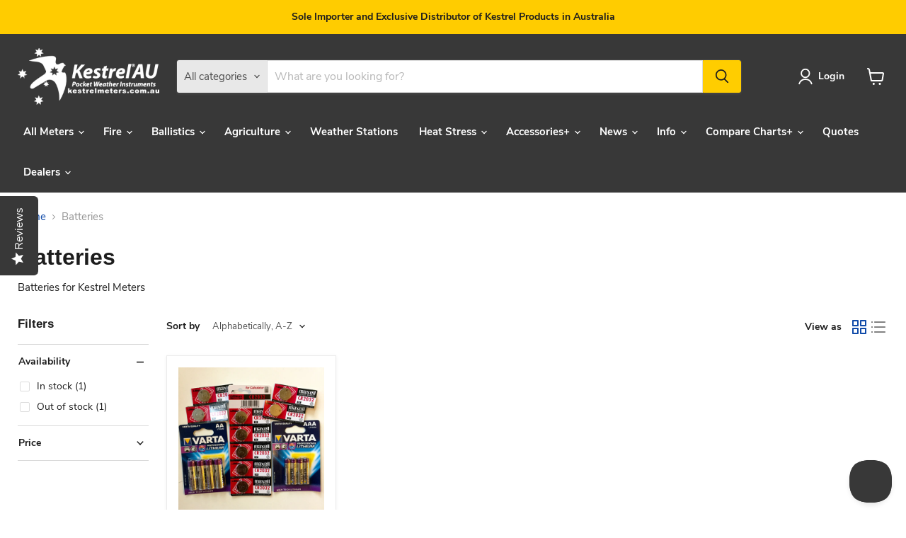

--- FILE ---
content_type: text/html; charset=utf-8
request_url: https://kestrelmeters.com.au/collections/batteries
body_size: 36387
content:
<!doctype html>
<html class="no-js no-touch" lang="en">
  <head>
    <meta charset="utf-8">
    <meta http-equiv="x-ua-compatible" content="IE=edge">

    <link rel="preconnect" href="https://cdn.shopify.com">
    <link rel="preconnect" href="https://fonts.shopifycdn.com">
    <link rel="preconnect" href="https://v.shopify.com">
    <link rel="preconnect" href="https://cdn.shopifycloud.com">

      <!-- Help scount beacon -->
    
<script type="text/javascript">!function(e,t,n){function a(){var e=t.getElementsByTagName("script")[0],n=t.createElement("script");n.type="text/javascript",n.async=!0,n.src="https://beacon-v2.helpscout.net",e.parentNode.insertBefore(n,e)}if(e.Beacon=n=function(t,n,a){e.Beacon.readyQueue.push({method:t,options:n,data:a})},n.readyQueue=[],"complete"===t.readyState)return a();e.attachEvent?e.attachEvent("onload",a):e.addEventListener("load",a,!1)}(window,document,window.Beacon||function(){});</script>
<script type="text/javascript">window.Beacon('init', '2f94e631-cc62-405a-8652-d828def5080e')</script>
    
<!-- Google Search Console site verification -->
  
<meta name="google-site-verification" content="u3DJ8xtYsv6hqHv8Byzo0-RAvo_MmPXDVkSYfOqKgO8" /> 

<!-- Yopto Reiews Javascript -->

 <script type="text/javascript">(function e(){var e=document.createElement("script");e.type="text/javascript",e.async=true,e.src="//staticw2.yotpo.com/MtvooVr6uMiMdncgKPVN4FhSK0h5ca0XiVnjvCAb/widget.js";var t=document.getElementsByTagName("script")[0];t.parentNode.insertBefore(e,t)})();</script>

<!-- Global site tag (gtag.js) - AdWords: 854701749 -->
  
  <script async src="https://www.googletagmanager.com/gtag/js?id=AW-854701749"></script>
  <script>
  window.dataLayer = window.dataLayer || [];
  function gtag(){dataLayer.push(arguments);}
  gtag('js', new Date());

  gtag('config', 'AW-854701749');
  </script>
    
    <title>Batteries — Kestrel AU</title>

    
      <meta name="description" content="Batteries for Kestrel Meters">
    

    
      <link rel="shortcut icon" href="//kestrelmeters.com.au/cdn/shop/files/KAU_favicon_Logo_black_trasparent_32x32.png?v=1613753763" type="image/png">
    

    
      <link rel="canonical" href="https://kestrelmeters.com.au/collections/batteries" />
    

    <meta name="viewport" content="width=device-width">

    
    





<meta property="og:site_name" content="Kestrel AU">
<meta property="og:url" content="https://kestrelmeters.com.au/collections/batteries">
<meta property="og:title" content="Batteries">
<meta property="og:type" content="website">
<meta property="og:description" content="Batteries for Kestrel Meters">
















<meta name="twitter:title" content="Batteries">
<meta name="twitter:description" content="Batteries for Kestrel Meters">





    <link rel="preload" href="//kestrelmeters.com.au/cdn/fonts/nunito_sans/nunitosans_n7.25d963ed46da26098ebeab731e90d8802d989fa5.woff2" as="font" crossorigin="anonymous">
    <link rel="preload" as="style" href="//kestrelmeters.com.au/cdn/shop/t/10/assets/theme.css?v=12435640643008940811746523356">

    <script>window.performance && window.performance.mark && window.performance.mark('shopify.content_for_header.start');</script><meta name="google-site-verification" content="u3DJ8xtYsv6hqHv8Byzo0-RAvo_MmPXDVkSYfOqKgO8">
<meta name="facebook-domain-verification" content="y3bbadp5dc2v904igjidhdkoj97yuw">
<meta id="shopify-digital-wallet" name="shopify-digital-wallet" content="/2092718/digital_wallets/dialog">
<meta name="shopify-checkout-api-token" content="bfa0b33f0969fc1bb033fdec6950f420">
<meta id="in-context-paypal-metadata" data-shop-id="2092718" data-venmo-supported="false" data-environment="production" data-locale="en_US" data-paypal-v4="true" data-currency="AUD">
<link rel="alternate" type="application/atom+xml" title="Feed" href="/collections/batteries.atom" />
<link rel="alternate" type="application/json+oembed" href="https://kestrelmeters.com.au/collections/batteries.oembed">
<script async="async" src="/checkouts/internal/preloads.js?locale=en-AU"></script>
<link rel="preconnect" href="https://shop.app" crossorigin="anonymous">
<script async="async" src="https://shop.app/checkouts/internal/preloads.js?locale=en-AU&shop_id=2092718" crossorigin="anonymous"></script>
<script id="apple-pay-shop-capabilities" type="application/json">{"shopId":2092718,"countryCode":"AU","currencyCode":"AUD","merchantCapabilities":["supports3DS"],"merchantId":"gid:\/\/shopify\/Shop\/2092718","merchantName":"Kestrel AU","requiredBillingContactFields":["postalAddress","email","phone"],"requiredShippingContactFields":["postalAddress","email","phone"],"shippingType":"shipping","supportedNetworks":["visa","masterCard"],"total":{"type":"pending","label":"Kestrel AU","amount":"1.00"},"shopifyPaymentsEnabled":true,"supportsSubscriptions":true}</script>
<script id="shopify-features" type="application/json">{"accessToken":"bfa0b33f0969fc1bb033fdec6950f420","betas":["rich-media-storefront-analytics"],"domain":"kestrelmeters.com.au","predictiveSearch":true,"shopId":2092718,"locale":"en"}</script>
<script>var Shopify = Shopify || {};
Shopify.shop = "kestrel-au.myshopify.com";
Shopify.locale = "en";
Shopify.currency = {"active":"AUD","rate":"1.0"};
Shopify.country = "AU";
Shopify.theme = {"name":"Empire 11.1.3","id":146497142949,"schema_name":"Empire","schema_version":"11.1.3","theme_store_id":838,"role":"main"};
Shopify.theme.handle = "null";
Shopify.theme.style = {"id":null,"handle":null};
Shopify.cdnHost = "kestrelmeters.com.au/cdn";
Shopify.routes = Shopify.routes || {};
Shopify.routes.root = "/";</script>
<script type="module">!function(o){(o.Shopify=o.Shopify||{}).modules=!0}(window);</script>
<script>!function(o){function n(){var o=[];function n(){o.push(Array.prototype.slice.apply(arguments))}return n.q=o,n}var t=o.Shopify=o.Shopify||{};t.loadFeatures=n(),t.autoloadFeatures=n()}(window);</script>
<script>
  window.ShopifyPay = window.ShopifyPay || {};
  window.ShopifyPay.apiHost = "shop.app\/pay";
  window.ShopifyPay.redirectState = null;
</script>
<script id="shop-js-analytics" type="application/json">{"pageType":"collection"}</script>
<script defer="defer" async type="module" src="//kestrelmeters.com.au/cdn/shopifycloud/shop-js/modules/v2/client.init-shop-cart-sync_BT-GjEfc.en.esm.js"></script>
<script defer="defer" async type="module" src="//kestrelmeters.com.au/cdn/shopifycloud/shop-js/modules/v2/chunk.common_D58fp_Oc.esm.js"></script>
<script defer="defer" async type="module" src="//kestrelmeters.com.au/cdn/shopifycloud/shop-js/modules/v2/chunk.modal_xMitdFEc.esm.js"></script>
<script type="module">
  await import("//kestrelmeters.com.au/cdn/shopifycloud/shop-js/modules/v2/client.init-shop-cart-sync_BT-GjEfc.en.esm.js");
await import("//kestrelmeters.com.au/cdn/shopifycloud/shop-js/modules/v2/chunk.common_D58fp_Oc.esm.js");
await import("//kestrelmeters.com.au/cdn/shopifycloud/shop-js/modules/v2/chunk.modal_xMitdFEc.esm.js");

  window.Shopify.SignInWithShop?.initShopCartSync?.({"fedCMEnabled":true,"windoidEnabled":true});

</script>
<script>
  window.Shopify = window.Shopify || {};
  if (!window.Shopify.featureAssets) window.Shopify.featureAssets = {};
  window.Shopify.featureAssets['shop-js'] = {"shop-cart-sync":["modules/v2/client.shop-cart-sync_DZOKe7Ll.en.esm.js","modules/v2/chunk.common_D58fp_Oc.esm.js","modules/v2/chunk.modal_xMitdFEc.esm.js"],"init-fed-cm":["modules/v2/client.init-fed-cm_B6oLuCjv.en.esm.js","modules/v2/chunk.common_D58fp_Oc.esm.js","modules/v2/chunk.modal_xMitdFEc.esm.js"],"shop-cash-offers":["modules/v2/client.shop-cash-offers_D2sdYoxE.en.esm.js","modules/v2/chunk.common_D58fp_Oc.esm.js","modules/v2/chunk.modal_xMitdFEc.esm.js"],"shop-login-button":["modules/v2/client.shop-login-button_QeVjl5Y3.en.esm.js","modules/v2/chunk.common_D58fp_Oc.esm.js","modules/v2/chunk.modal_xMitdFEc.esm.js"],"pay-button":["modules/v2/client.pay-button_DXTOsIq6.en.esm.js","modules/v2/chunk.common_D58fp_Oc.esm.js","modules/v2/chunk.modal_xMitdFEc.esm.js"],"shop-button":["modules/v2/client.shop-button_DQZHx9pm.en.esm.js","modules/v2/chunk.common_D58fp_Oc.esm.js","modules/v2/chunk.modal_xMitdFEc.esm.js"],"avatar":["modules/v2/client.avatar_BTnouDA3.en.esm.js"],"init-windoid":["modules/v2/client.init-windoid_CR1B-cfM.en.esm.js","modules/v2/chunk.common_D58fp_Oc.esm.js","modules/v2/chunk.modal_xMitdFEc.esm.js"],"init-shop-for-new-customer-accounts":["modules/v2/client.init-shop-for-new-customer-accounts_C_vY_xzh.en.esm.js","modules/v2/client.shop-login-button_QeVjl5Y3.en.esm.js","modules/v2/chunk.common_D58fp_Oc.esm.js","modules/v2/chunk.modal_xMitdFEc.esm.js"],"init-shop-email-lookup-coordinator":["modules/v2/client.init-shop-email-lookup-coordinator_BI7n9ZSv.en.esm.js","modules/v2/chunk.common_D58fp_Oc.esm.js","modules/v2/chunk.modal_xMitdFEc.esm.js"],"init-shop-cart-sync":["modules/v2/client.init-shop-cart-sync_BT-GjEfc.en.esm.js","modules/v2/chunk.common_D58fp_Oc.esm.js","modules/v2/chunk.modal_xMitdFEc.esm.js"],"shop-toast-manager":["modules/v2/client.shop-toast-manager_DiYdP3xc.en.esm.js","modules/v2/chunk.common_D58fp_Oc.esm.js","modules/v2/chunk.modal_xMitdFEc.esm.js"],"init-customer-accounts":["modules/v2/client.init-customer-accounts_D9ZNqS-Q.en.esm.js","modules/v2/client.shop-login-button_QeVjl5Y3.en.esm.js","modules/v2/chunk.common_D58fp_Oc.esm.js","modules/v2/chunk.modal_xMitdFEc.esm.js"],"init-customer-accounts-sign-up":["modules/v2/client.init-customer-accounts-sign-up_iGw4briv.en.esm.js","modules/v2/client.shop-login-button_QeVjl5Y3.en.esm.js","modules/v2/chunk.common_D58fp_Oc.esm.js","modules/v2/chunk.modal_xMitdFEc.esm.js"],"shop-follow-button":["modules/v2/client.shop-follow-button_CqMgW2wH.en.esm.js","modules/v2/chunk.common_D58fp_Oc.esm.js","modules/v2/chunk.modal_xMitdFEc.esm.js"],"checkout-modal":["modules/v2/client.checkout-modal_xHeaAweL.en.esm.js","modules/v2/chunk.common_D58fp_Oc.esm.js","modules/v2/chunk.modal_xMitdFEc.esm.js"],"shop-login":["modules/v2/client.shop-login_D91U-Q7h.en.esm.js","modules/v2/chunk.common_D58fp_Oc.esm.js","modules/v2/chunk.modal_xMitdFEc.esm.js"],"lead-capture":["modules/v2/client.lead-capture_BJmE1dJe.en.esm.js","modules/v2/chunk.common_D58fp_Oc.esm.js","modules/v2/chunk.modal_xMitdFEc.esm.js"],"payment-terms":["modules/v2/client.payment-terms_Ci9AEqFq.en.esm.js","modules/v2/chunk.common_D58fp_Oc.esm.js","modules/v2/chunk.modal_xMitdFEc.esm.js"]};
</script>
<script>(function() {
  var isLoaded = false;
  function asyncLoad() {
    if (isLoaded) return;
    isLoaded = true;
    var urls = ["https:\/\/cdn-app.sealsubscriptions.com\/shopify\/public\/js\/sealsubscriptions.js?shop=kestrel-au.myshopify.com"];
    for (var i = 0; i < urls.length; i++) {
      var s = document.createElement('script');
      s.type = 'text/javascript';
      s.async = true;
      s.src = urls[i];
      var x = document.getElementsByTagName('script')[0];
      x.parentNode.insertBefore(s, x);
    }
  };
  if(window.attachEvent) {
    window.attachEvent('onload', asyncLoad);
  } else {
    window.addEventListener('load', asyncLoad, false);
  }
})();</script>
<script id="__st">var __st={"a":2092718,"offset":39600,"reqid":"e93784d8-66cb-4fa1-8581-6171944950f8-1769224130","pageurl":"kestrelmeters.com.au\/collections\/batteries","u":"59fcdc329650","p":"collection","rtyp":"collection","rid":399942026};</script>
<script>window.ShopifyPaypalV4VisibilityTracking = true;</script>
<script id="captcha-bootstrap">!function(){'use strict';const t='contact',e='account',n='new_comment',o=[[t,t],['blogs',n],['comments',n],[t,'customer']],c=[[e,'customer_login'],[e,'guest_login'],[e,'recover_customer_password'],[e,'create_customer']],r=t=>t.map((([t,e])=>`form[action*='/${t}']:not([data-nocaptcha='true']) input[name='form_type'][value='${e}']`)).join(','),a=t=>()=>t?[...document.querySelectorAll(t)].map((t=>t.form)):[];function s(){const t=[...o],e=r(t);return a(e)}const i='password',u='form_key',d=['recaptcha-v3-token','g-recaptcha-response','h-captcha-response',i],f=()=>{try{return window.sessionStorage}catch{return}},m='__shopify_v',_=t=>t.elements[u];function p(t,e,n=!1){try{const o=window.sessionStorage,c=JSON.parse(o.getItem(e)),{data:r}=function(t){const{data:e,action:n}=t;return t[m]||n?{data:e,action:n}:{data:t,action:n}}(c);for(const[e,n]of Object.entries(r))t.elements[e]&&(t.elements[e].value=n);n&&o.removeItem(e)}catch(o){console.error('form repopulation failed',{error:o})}}const l='form_type',E='cptcha';function T(t){t.dataset[E]=!0}const w=window,h=w.document,L='Shopify',v='ce_forms',y='captcha';let A=!1;((t,e)=>{const n=(g='f06e6c50-85a8-45c8-87d0-21a2b65856fe',I='https://cdn.shopify.com/shopifycloud/storefront-forms-hcaptcha/ce_storefront_forms_captcha_hcaptcha.v1.5.2.iife.js',D={infoText:'Protected by hCaptcha',privacyText:'Privacy',termsText:'Terms'},(t,e,n)=>{const o=w[L][v],c=o.bindForm;if(c)return c(t,g,e,D).then(n);var r;o.q.push([[t,g,e,D],n]),r=I,A||(h.body.append(Object.assign(h.createElement('script'),{id:'captcha-provider',async:!0,src:r})),A=!0)});var g,I,D;w[L]=w[L]||{},w[L][v]=w[L][v]||{},w[L][v].q=[],w[L][y]=w[L][y]||{},w[L][y].protect=function(t,e){n(t,void 0,e),T(t)},Object.freeze(w[L][y]),function(t,e,n,w,h,L){const[v,y,A,g]=function(t,e,n){const i=e?o:[],u=t?c:[],d=[...i,...u],f=r(d),m=r(i),_=r(d.filter((([t,e])=>n.includes(e))));return[a(f),a(m),a(_),s()]}(w,h,L),I=t=>{const e=t.target;return e instanceof HTMLFormElement?e:e&&e.form},D=t=>v().includes(t);t.addEventListener('submit',(t=>{const e=I(t);if(!e)return;const n=D(e)&&!e.dataset.hcaptchaBound&&!e.dataset.recaptchaBound,o=_(e),c=g().includes(e)&&(!o||!o.value);(n||c)&&t.preventDefault(),c&&!n&&(function(t){try{if(!f())return;!function(t){const e=f();if(!e)return;const n=_(t);if(!n)return;const o=n.value;o&&e.removeItem(o)}(t);const e=Array.from(Array(32),(()=>Math.random().toString(36)[2])).join('');!function(t,e){_(t)||t.append(Object.assign(document.createElement('input'),{type:'hidden',name:u})),t.elements[u].value=e}(t,e),function(t,e){const n=f();if(!n)return;const o=[...t.querySelectorAll(`input[type='${i}']`)].map((({name:t})=>t)),c=[...d,...o],r={};for(const[a,s]of new FormData(t).entries())c.includes(a)||(r[a]=s);n.setItem(e,JSON.stringify({[m]:1,action:t.action,data:r}))}(t,e)}catch(e){console.error('failed to persist form',e)}}(e),e.submit())}));const S=(t,e)=>{t&&!t.dataset[E]&&(n(t,e.some((e=>e===t))),T(t))};for(const o of['focusin','change'])t.addEventListener(o,(t=>{const e=I(t);D(e)&&S(e,y())}));const B=e.get('form_key'),M=e.get(l),P=B&&M;t.addEventListener('DOMContentLoaded',(()=>{const t=y();if(P)for(const e of t)e.elements[l].value===M&&p(e,B);[...new Set([...A(),...v().filter((t=>'true'===t.dataset.shopifyCaptcha))])].forEach((e=>S(e,t)))}))}(h,new URLSearchParams(w.location.search),n,t,e,['guest_login'])})(!0,!0)}();</script>
<script integrity="sha256-4kQ18oKyAcykRKYeNunJcIwy7WH5gtpwJnB7kiuLZ1E=" data-source-attribution="shopify.loadfeatures" defer="defer" src="//kestrelmeters.com.au/cdn/shopifycloud/storefront/assets/storefront/load_feature-a0a9edcb.js" crossorigin="anonymous"></script>
<script crossorigin="anonymous" defer="defer" src="//kestrelmeters.com.au/cdn/shopifycloud/storefront/assets/shopify_pay/storefront-65b4c6d7.js?v=20250812"></script>
<script data-source-attribution="shopify.dynamic_checkout.dynamic.init">var Shopify=Shopify||{};Shopify.PaymentButton=Shopify.PaymentButton||{isStorefrontPortableWallets:!0,init:function(){window.Shopify.PaymentButton.init=function(){};var t=document.createElement("script");t.src="https://kestrelmeters.com.au/cdn/shopifycloud/portable-wallets/latest/portable-wallets.en.js",t.type="module",document.head.appendChild(t)}};
</script>
<script data-source-attribution="shopify.dynamic_checkout.buyer_consent">
  function portableWalletsHideBuyerConsent(e){var t=document.getElementById("shopify-buyer-consent"),n=document.getElementById("shopify-subscription-policy-button");t&&n&&(t.classList.add("hidden"),t.setAttribute("aria-hidden","true"),n.removeEventListener("click",e))}function portableWalletsShowBuyerConsent(e){var t=document.getElementById("shopify-buyer-consent"),n=document.getElementById("shopify-subscription-policy-button");t&&n&&(t.classList.remove("hidden"),t.removeAttribute("aria-hidden"),n.addEventListener("click",e))}window.Shopify?.PaymentButton&&(window.Shopify.PaymentButton.hideBuyerConsent=portableWalletsHideBuyerConsent,window.Shopify.PaymentButton.showBuyerConsent=portableWalletsShowBuyerConsent);
</script>
<script data-source-attribution="shopify.dynamic_checkout.cart.bootstrap">document.addEventListener("DOMContentLoaded",(function(){function t(){return document.querySelector("shopify-accelerated-checkout-cart, shopify-accelerated-checkout")}if(t())Shopify.PaymentButton.init();else{new MutationObserver((function(e,n){t()&&(Shopify.PaymentButton.init(),n.disconnect())})).observe(document.body,{childList:!0,subtree:!0})}}));
</script>
<link id="shopify-accelerated-checkout-styles" rel="stylesheet" media="screen" href="https://kestrelmeters.com.au/cdn/shopifycloud/portable-wallets/latest/accelerated-checkout-backwards-compat.css" crossorigin="anonymous">
<style id="shopify-accelerated-checkout-cart">
        #shopify-buyer-consent {
  margin-top: 1em;
  display: inline-block;
  width: 100%;
}

#shopify-buyer-consent.hidden {
  display: none;
}

#shopify-subscription-policy-button {
  background: none;
  border: none;
  padding: 0;
  text-decoration: underline;
  font-size: inherit;
  cursor: pointer;
}

#shopify-subscription-policy-button::before {
  box-shadow: none;
}

      </style>

<script>window.performance && window.performance.mark && window.performance.mark('shopify.content_for_header.end');</script>

    <link href="//kestrelmeters.com.au/cdn/shop/t/10/assets/theme.css?v=12435640643008940811746523356" rel="stylesheet" type="text/css" media="all" />

    

    
    <script>
      window.Theme = window.Theme || {};
      window.Theme.version = '11.1.3';
      window.Theme.name = 'Empire';
      window.Theme.routes = {
        "root_url": "/",
        "account_url": "/account",
        "account_login_url": "/account/login",
        "account_logout_url": "/account/logout",
        "account_register_url": "/account/register",
        "account_addresses_url": "/account/addresses",
        "collections_url": "/collections",
        "all_products_collection_url": "/collections/all",
        "search_url": "/search",
        "predictive_search_url": "/search/suggest",
        "cart_url": "/cart",
        "cart_add_url": "/cart/add",
        "cart_change_url": "/cart/change",
        "cart_clear_url": "/cart/clear",
        "product_recommendations_url": "/recommendations/products",
      };
    </script>
    

  <link href="https://monorail-edge.shopifysvc.com" rel="dns-prefetch">
<script>(function(){if ("sendBeacon" in navigator && "performance" in window) {try {var session_token_from_headers = performance.getEntriesByType('navigation')[0].serverTiming.find(x => x.name == '_s').description;} catch {var session_token_from_headers = undefined;}var session_cookie_matches = document.cookie.match(/_shopify_s=([^;]*)/);var session_token_from_cookie = session_cookie_matches && session_cookie_matches.length === 2 ? session_cookie_matches[1] : "";var session_token = session_token_from_headers || session_token_from_cookie || "";function handle_abandonment_event(e) {var entries = performance.getEntries().filter(function(entry) {return /monorail-edge.shopifysvc.com/.test(entry.name);});if (!window.abandonment_tracked && entries.length === 0) {window.abandonment_tracked = true;var currentMs = Date.now();var navigation_start = performance.timing.navigationStart;var payload = {shop_id: 2092718,url: window.location.href,navigation_start,duration: currentMs - navigation_start,session_token,page_type: "collection"};window.navigator.sendBeacon("https://monorail-edge.shopifysvc.com/v1/produce", JSON.stringify({schema_id: "online_store_buyer_site_abandonment/1.1",payload: payload,metadata: {event_created_at_ms: currentMs,event_sent_at_ms: currentMs}}));}}window.addEventListener('pagehide', handle_abandonment_event);}}());</script>
<script id="web-pixels-manager-setup">(function e(e,d,r,n,o){if(void 0===o&&(o={}),!Boolean(null===(a=null===(i=window.Shopify)||void 0===i?void 0:i.analytics)||void 0===a?void 0:a.replayQueue)){var i,a;window.Shopify=window.Shopify||{};var t=window.Shopify;t.analytics=t.analytics||{};var s=t.analytics;s.replayQueue=[],s.publish=function(e,d,r){return s.replayQueue.push([e,d,r]),!0};try{self.performance.mark("wpm:start")}catch(e){}var l=function(){var e={modern:/Edge?\/(1{2}[4-9]|1[2-9]\d|[2-9]\d{2}|\d{4,})\.\d+(\.\d+|)|Firefox\/(1{2}[4-9]|1[2-9]\d|[2-9]\d{2}|\d{4,})\.\d+(\.\d+|)|Chrom(ium|e)\/(9{2}|\d{3,})\.\d+(\.\d+|)|(Maci|X1{2}).+ Version\/(15\.\d+|(1[6-9]|[2-9]\d|\d{3,})\.\d+)([,.]\d+|)( \(\w+\)|)( Mobile\/\w+|) Safari\/|Chrome.+OPR\/(9{2}|\d{3,})\.\d+\.\d+|(CPU[ +]OS|iPhone[ +]OS|CPU[ +]iPhone|CPU IPhone OS|CPU iPad OS)[ +]+(15[._]\d+|(1[6-9]|[2-9]\d|\d{3,})[._]\d+)([._]\d+|)|Android:?[ /-](13[3-9]|1[4-9]\d|[2-9]\d{2}|\d{4,})(\.\d+|)(\.\d+|)|Android.+Firefox\/(13[5-9]|1[4-9]\d|[2-9]\d{2}|\d{4,})\.\d+(\.\d+|)|Android.+Chrom(ium|e)\/(13[3-9]|1[4-9]\d|[2-9]\d{2}|\d{4,})\.\d+(\.\d+|)|SamsungBrowser\/([2-9]\d|\d{3,})\.\d+/,legacy:/Edge?\/(1[6-9]|[2-9]\d|\d{3,})\.\d+(\.\d+|)|Firefox\/(5[4-9]|[6-9]\d|\d{3,})\.\d+(\.\d+|)|Chrom(ium|e)\/(5[1-9]|[6-9]\d|\d{3,})\.\d+(\.\d+|)([\d.]+$|.*Safari\/(?![\d.]+ Edge\/[\d.]+$))|(Maci|X1{2}).+ Version\/(10\.\d+|(1[1-9]|[2-9]\d|\d{3,})\.\d+)([,.]\d+|)( \(\w+\)|)( Mobile\/\w+|) Safari\/|Chrome.+OPR\/(3[89]|[4-9]\d|\d{3,})\.\d+\.\d+|(CPU[ +]OS|iPhone[ +]OS|CPU[ +]iPhone|CPU IPhone OS|CPU iPad OS)[ +]+(10[._]\d+|(1[1-9]|[2-9]\d|\d{3,})[._]\d+)([._]\d+|)|Android:?[ /-](13[3-9]|1[4-9]\d|[2-9]\d{2}|\d{4,})(\.\d+|)(\.\d+|)|Mobile Safari.+OPR\/([89]\d|\d{3,})\.\d+\.\d+|Android.+Firefox\/(13[5-9]|1[4-9]\d|[2-9]\d{2}|\d{4,})\.\d+(\.\d+|)|Android.+Chrom(ium|e)\/(13[3-9]|1[4-9]\d|[2-9]\d{2}|\d{4,})\.\d+(\.\d+|)|Android.+(UC? ?Browser|UCWEB|U3)[ /]?(15\.([5-9]|\d{2,})|(1[6-9]|[2-9]\d|\d{3,})\.\d+)\.\d+|SamsungBrowser\/(5\.\d+|([6-9]|\d{2,})\.\d+)|Android.+MQ{2}Browser\/(14(\.(9|\d{2,})|)|(1[5-9]|[2-9]\d|\d{3,})(\.\d+|))(\.\d+|)|K[Aa][Ii]OS\/(3\.\d+|([4-9]|\d{2,})\.\d+)(\.\d+|)/},d=e.modern,r=e.legacy,n=navigator.userAgent;return n.match(d)?"modern":n.match(r)?"legacy":"unknown"}(),u="modern"===l?"modern":"legacy",c=(null!=n?n:{modern:"",legacy:""})[u],f=function(e){return[e.baseUrl,"/wpm","/b",e.hashVersion,"modern"===e.buildTarget?"m":"l",".js"].join("")}({baseUrl:d,hashVersion:r,buildTarget:u}),m=function(e){var d=e.version,r=e.bundleTarget,n=e.surface,o=e.pageUrl,i=e.monorailEndpoint;return{emit:function(e){var a=e.status,t=e.errorMsg,s=(new Date).getTime(),l=JSON.stringify({metadata:{event_sent_at_ms:s},events:[{schema_id:"web_pixels_manager_load/3.1",payload:{version:d,bundle_target:r,page_url:o,status:a,surface:n,error_msg:t},metadata:{event_created_at_ms:s}}]});if(!i)return console&&console.warn&&console.warn("[Web Pixels Manager] No Monorail endpoint provided, skipping logging."),!1;try{return self.navigator.sendBeacon.bind(self.navigator)(i,l)}catch(e){}var u=new XMLHttpRequest;try{return u.open("POST",i,!0),u.setRequestHeader("Content-Type","text/plain"),u.send(l),!0}catch(e){return console&&console.warn&&console.warn("[Web Pixels Manager] Got an unhandled error while logging to Monorail."),!1}}}}({version:r,bundleTarget:l,surface:e.surface,pageUrl:self.location.href,monorailEndpoint:e.monorailEndpoint});try{o.browserTarget=l,function(e){var d=e.src,r=e.async,n=void 0===r||r,o=e.onload,i=e.onerror,a=e.sri,t=e.scriptDataAttributes,s=void 0===t?{}:t,l=document.createElement("script"),u=document.querySelector("head"),c=document.querySelector("body");if(l.async=n,l.src=d,a&&(l.integrity=a,l.crossOrigin="anonymous"),s)for(var f in s)if(Object.prototype.hasOwnProperty.call(s,f))try{l.dataset[f]=s[f]}catch(e){}if(o&&l.addEventListener("load",o),i&&l.addEventListener("error",i),u)u.appendChild(l);else{if(!c)throw new Error("Did not find a head or body element to append the script");c.appendChild(l)}}({src:f,async:!0,onload:function(){if(!function(){var e,d;return Boolean(null===(d=null===(e=window.Shopify)||void 0===e?void 0:e.analytics)||void 0===d?void 0:d.initialized)}()){var d=window.webPixelsManager.init(e)||void 0;if(d){var r=window.Shopify.analytics;r.replayQueue.forEach((function(e){var r=e[0],n=e[1],o=e[2];d.publishCustomEvent(r,n,o)})),r.replayQueue=[],r.publish=d.publishCustomEvent,r.visitor=d.visitor,r.initialized=!0}}},onerror:function(){return m.emit({status:"failed",errorMsg:"".concat(f," has failed to load")})},sri:function(e){var d=/^sha384-[A-Za-z0-9+/=]+$/;return"string"==typeof e&&d.test(e)}(c)?c:"",scriptDataAttributes:o}),m.emit({status:"loading"})}catch(e){m.emit({status:"failed",errorMsg:(null==e?void 0:e.message)||"Unknown error"})}}})({shopId: 2092718,storefrontBaseUrl: "https://kestrelmeters.com.au",extensionsBaseUrl: "https://extensions.shopifycdn.com/cdn/shopifycloud/web-pixels-manager",monorailEndpoint: "https://monorail-edge.shopifysvc.com/unstable/produce_batch",surface: "storefront-renderer",enabledBetaFlags: ["2dca8a86"],webPixelsConfigList: [{"id":"1713602725","configuration":"{\"config\":\"{\\\"google_tag_ids\\\":[\\\"G-525LVES1BB\\\",\\\"AW-854701749\\\",\\\"GT-NFDSN6XN\\\"],\\\"target_country\\\":\\\"AU\\\",\\\"gtag_events\\\":[{\\\"type\\\":\\\"begin_checkout\\\",\\\"action_label\\\":[\\\"G-525LVES1BB\\\",\\\"AW-854701749\\\/aSdGCO3Rl7UbELXtxpcD\\\"]},{\\\"type\\\":\\\"search\\\",\\\"action_label\\\":[\\\"G-525LVES1BB\\\",\\\"AW-854701749\\\/6sMgCLPuorUbELXtxpcD\\\"]},{\\\"type\\\":\\\"view_item\\\",\\\"action_label\\\":[\\\"G-525LVES1BB\\\",\\\"AW-854701749\\\/exU5CLDuorUbELXtxpcD\\\",\\\"MC-5CB200VQ5S\\\"]},{\\\"type\\\":\\\"purchase\\\",\\\"action_label\\\":[\\\"G-525LVES1BB\\\",\\\"AW-854701749\\\/hLUcCOrRl7UbELXtxpcD\\\",\\\"MC-5CB200VQ5S\\\"]},{\\\"type\\\":\\\"page_view\\\",\\\"action_label\\\":[\\\"G-525LVES1BB\\\",\\\"AW-854701749\\\/_Jm8CPPRl7UbELXtxpcD\\\",\\\"MC-5CB200VQ5S\\\"]},{\\\"type\\\":\\\"add_payment_info\\\",\\\"action_label\\\":[\\\"G-525LVES1BB\\\",\\\"AW-854701749\\\/4dLMCLbuorUbELXtxpcD\\\"]},{\\\"type\\\":\\\"add_to_cart\\\",\\\"action_label\\\":[\\\"G-525LVES1BB\\\",\\\"AW-854701749\\\/ttpiCPDRl7UbELXtxpcD\\\"]}],\\\"enable_monitoring_mode\\\":false}\"}","eventPayloadVersion":"v1","runtimeContext":"OPEN","scriptVersion":"b2a88bafab3e21179ed38636efcd8a93","type":"APP","apiClientId":1780363,"privacyPurposes":[],"dataSharingAdjustments":{"protectedCustomerApprovalScopes":["read_customer_address","read_customer_email","read_customer_name","read_customer_personal_data","read_customer_phone"]}},{"id":"228294821","configuration":"{\"pixel_id\":\"249645728837572\",\"pixel_type\":\"facebook_pixel\",\"metaapp_system_user_token\":\"-\"}","eventPayloadVersion":"v1","runtimeContext":"OPEN","scriptVersion":"ca16bc87fe92b6042fbaa3acc2fbdaa6","type":"APP","apiClientId":2329312,"privacyPurposes":["ANALYTICS","MARKETING","SALE_OF_DATA"],"dataSharingAdjustments":{"protectedCustomerApprovalScopes":["read_customer_address","read_customer_email","read_customer_name","read_customer_personal_data","read_customer_phone"]}},{"id":"165019813","eventPayloadVersion":"1","runtimeContext":"LAX","scriptVersion":"1","type":"CUSTOM","privacyPurposes":["ANALYTICS","MARKETING","SALE_OF_DATA"],"name":"Google Customer Reviews (Site)"},{"id":"shopify-app-pixel","configuration":"{}","eventPayloadVersion":"v1","runtimeContext":"STRICT","scriptVersion":"0450","apiClientId":"shopify-pixel","type":"APP","privacyPurposes":["ANALYTICS","MARKETING"]},{"id":"shopify-custom-pixel","eventPayloadVersion":"v1","runtimeContext":"LAX","scriptVersion":"0450","apiClientId":"shopify-pixel","type":"CUSTOM","privacyPurposes":["ANALYTICS","MARKETING"]}],isMerchantRequest: false,initData: {"shop":{"name":"Kestrel AU","paymentSettings":{"currencyCode":"AUD"},"myshopifyDomain":"kestrel-au.myshopify.com","countryCode":"AU","storefrontUrl":"https:\/\/kestrelmeters.com.au"},"customer":null,"cart":null,"checkout":null,"productVariants":[],"purchasingCompany":null},},"https://kestrelmeters.com.au/cdn","fcfee988w5aeb613cpc8e4bc33m6693e112",{"modern":"","legacy":""},{"shopId":"2092718","storefrontBaseUrl":"https:\/\/kestrelmeters.com.au","extensionBaseUrl":"https:\/\/extensions.shopifycdn.com\/cdn\/shopifycloud\/web-pixels-manager","surface":"storefront-renderer","enabledBetaFlags":"[\"2dca8a86\"]","isMerchantRequest":"false","hashVersion":"fcfee988w5aeb613cpc8e4bc33m6693e112","publish":"custom","events":"[[\"page_viewed\",{}],[\"collection_viewed\",{\"collection\":{\"id\":\"399942026\",\"title\":\"Batteries\",\"productVariants\":[{\"price\":{\"amount\":16.0,\"currencyCode\":\"AUD\"},\"product\":{\"title\":\"Lithium Batteries\",\"vendor\":\"Varta\",\"id\":\"9664830410\",\"untranslatedTitle\":\"Lithium Batteries\",\"url\":\"\/products\/lithium-batteries\",\"type\":\"Accessories\"},\"id\":\"34742826570\",\"image\":{\"src\":\"\/\/kestrelmeters.com.au\/cdn\/shop\/products\/BdbIFLu1RaPdpucopiVS_AAA_20Lithium_20VARTA.jpg?v=1494986517\"},\"sku\":\"AAABattery\",\"title\":\"AAA 1.5V Batteries - 4 X pack\",\"untranslatedTitle\":\"AAA 1.5V Batteries - 4 X pack\"}]}}]]"});</script><script>
  window.ShopifyAnalytics = window.ShopifyAnalytics || {};
  window.ShopifyAnalytics.meta = window.ShopifyAnalytics.meta || {};
  window.ShopifyAnalytics.meta.currency = 'AUD';
  var meta = {"products":[{"id":9664830410,"gid":"gid:\/\/shopify\/Product\/9664830410","vendor":"Varta","type":"Accessories","handle":"lithium-batteries","variants":[{"id":34742826570,"price":1600,"name":"Lithium Batteries - AAA 1.5V Batteries - 4 X pack","public_title":"AAA 1.5V Batteries - 4 X pack","sku":"AAABattery"},{"id":34742838282,"price":1600,"name":"Lithium Batteries - AA 1.5V Batteries - 4 X pack","public_title":"AA 1.5V Batteries - 4 X pack","sku":"AABattery"},{"id":34922289354,"price":500,"name":"Lithium Batteries - CR2032 3V Round Battery - 1  X pack","public_title":"CR2032 3V Round Battery - 1  X pack","sku":"CR2032Battery"},{"id":41454820884,"price":1500,"name":"Lithium Batteries - CR2032 3V Round Battery - 5  x pack","public_title":"CR2032 3V Round Battery - 5  x pack","sku":"CR2032Battery5pack"}],"remote":false}],"page":{"pageType":"collection","resourceType":"collection","resourceId":399942026,"requestId":"e93784d8-66cb-4fa1-8581-6171944950f8-1769224130"}};
  for (var attr in meta) {
    window.ShopifyAnalytics.meta[attr] = meta[attr];
  }
</script>
<script class="analytics">
  (function () {
    var customDocumentWrite = function(content) {
      var jquery = null;

      if (window.jQuery) {
        jquery = window.jQuery;
      } else if (window.Checkout && window.Checkout.$) {
        jquery = window.Checkout.$;
      }

      if (jquery) {
        jquery('body').append(content);
      }
    };

    var hasLoggedConversion = function(token) {
      if (token) {
        return document.cookie.indexOf('loggedConversion=' + token) !== -1;
      }
      return false;
    }

    var setCookieIfConversion = function(token) {
      if (token) {
        var twoMonthsFromNow = new Date(Date.now());
        twoMonthsFromNow.setMonth(twoMonthsFromNow.getMonth() + 2);

        document.cookie = 'loggedConversion=' + token + '; expires=' + twoMonthsFromNow;
      }
    }

    var trekkie = window.ShopifyAnalytics.lib = window.trekkie = window.trekkie || [];
    if (trekkie.integrations) {
      return;
    }
    trekkie.methods = [
      'identify',
      'page',
      'ready',
      'track',
      'trackForm',
      'trackLink'
    ];
    trekkie.factory = function(method) {
      return function() {
        var args = Array.prototype.slice.call(arguments);
        args.unshift(method);
        trekkie.push(args);
        return trekkie;
      };
    };
    for (var i = 0; i < trekkie.methods.length; i++) {
      var key = trekkie.methods[i];
      trekkie[key] = trekkie.factory(key);
    }
    trekkie.load = function(config) {
      trekkie.config = config || {};
      trekkie.config.initialDocumentCookie = document.cookie;
      var first = document.getElementsByTagName('script')[0];
      var script = document.createElement('script');
      script.type = 'text/javascript';
      script.onerror = function(e) {
        var scriptFallback = document.createElement('script');
        scriptFallback.type = 'text/javascript';
        scriptFallback.onerror = function(error) {
                var Monorail = {
      produce: function produce(monorailDomain, schemaId, payload) {
        var currentMs = new Date().getTime();
        var event = {
          schema_id: schemaId,
          payload: payload,
          metadata: {
            event_created_at_ms: currentMs,
            event_sent_at_ms: currentMs
          }
        };
        return Monorail.sendRequest("https://" + monorailDomain + "/v1/produce", JSON.stringify(event));
      },
      sendRequest: function sendRequest(endpointUrl, payload) {
        // Try the sendBeacon API
        if (window && window.navigator && typeof window.navigator.sendBeacon === 'function' && typeof window.Blob === 'function' && !Monorail.isIos12()) {
          var blobData = new window.Blob([payload], {
            type: 'text/plain'
          });

          if (window.navigator.sendBeacon(endpointUrl, blobData)) {
            return true;
          } // sendBeacon was not successful

        } // XHR beacon

        var xhr = new XMLHttpRequest();

        try {
          xhr.open('POST', endpointUrl);
          xhr.setRequestHeader('Content-Type', 'text/plain');
          xhr.send(payload);
        } catch (e) {
          console.log(e);
        }

        return false;
      },
      isIos12: function isIos12() {
        return window.navigator.userAgent.lastIndexOf('iPhone; CPU iPhone OS 12_') !== -1 || window.navigator.userAgent.lastIndexOf('iPad; CPU OS 12_') !== -1;
      }
    };
    Monorail.produce('monorail-edge.shopifysvc.com',
      'trekkie_storefront_load_errors/1.1',
      {shop_id: 2092718,
      theme_id: 146497142949,
      app_name: "storefront",
      context_url: window.location.href,
      source_url: "//kestrelmeters.com.au/cdn/s/trekkie.storefront.8d95595f799fbf7e1d32231b9a28fd43b70c67d3.min.js"});

        };
        scriptFallback.async = true;
        scriptFallback.src = '//kestrelmeters.com.au/cdn/s/trekkie.storefront.8d95595f799fbf7e1d32231b9a28fd43b70c67d3.min.js';
        first.parentNode.insertBefore(scriptFallback, first);
      };
      script.async = true;
      script.src = '//kestrelmeters.com.au/cdn/s/trekkie.storefront.8d95595f799fbf7e1d32231b9a28fd43b70c67d3.min.js';
      first.parentNode.insertBefore(script, first);
    };
    trekkie.load(
      {"Trekkie":{"appName":"storefront","development":false,"defaultAttributes":{"shopId":2092718,"isMerchantRequest":null,"themeId":146497142949,"themeCityHash":"16881227599443589002","contentLanguage":"en","currency":"AUD","eventMetadataId":"ac8f93c6-3c24-464c-b86a-1a2fde1b95a4"},"isServerSideCookieWritingEnabled":true,"monorailRegion":"shop_domain","enabledBetaFlags":["65f19447"]},"Session Attribution":{},"S2S":{"facebookCapiEnabled":true,"source":"trekkie-storefront-renderer","apiClientId":580111}}
    );

    var loaded = false;
    trekkie.ready(function() {
      if (loaded) return;
      loaded = true;

      window.ShopifyAnalytics.lib = window.trekkie;

      var originalDocumentWrite = document.write;
      document.write = customDocumentWrite;
      try { window.ShopifyAnalytics.merchantGoogleAnalytics.call(this); } catch(error) {};
      document.write = originalDocumentWrite;

      window.ShopifyAnalytics.lib.page(null,{"pageType":"collection","resourceType":"collection","resourceId":399942026,"requestId":"e93784d8-66cb-4fa1-8581-6171944950f8-1769224130","shopifyEmitted":true});

      var match = window.location.pathname.match(/checkouts\/(.+)\/(thank_you|post_purchase)/)
      var token = match? match[1]: undefined;
      if (!hasLoggedConversion(token)) {
        setCookieIfConversion(token);
        window.ShopifyAnalytics.lib.track("Viewed Product Category",{"currency":"AUD","category":"Collection: batteries","collectionName":"batteries","collectionId":399942026,"nonInteraction":true},undefined,undefined,{"shopifyEmitted":true});
      }
    });


        var eventsListenerScript = document.createElement('script');
        eventsListenerScript.async = true;
        eventsListenerScript.src = "//kestrelmeters.com.au/cdn/shopifycloud/storefront/assets/shop_events_listener-3da45d37.js";
        document.getElementsByTagName('head')[0].appendChild(eventsListenerScript);

})();</script>
<script
  defer
  src="https://kestrelmeters.com.au/cdn/shopifycloud/perf-kit/shopify-perf-kit-3.0.4.min.js"
  data-application="storefront-renderer"
  data-shop-id="2092718"
  data-render-region="gcp-us-east1"
  data-page-type="collection"
  data-theme-instance-id="146497142949"
  data-theme-name="Empire"
  data-theme-version="11.1.3"
  data-monorail-region="shop_domain"
  data-resource-timing-sampling-rate="10"
  data-shs="true"
  data-shs-beacon="true"
  data-shs-export-with-fetch="true"
  data-shs-logs-sample-rate="1"
  data-shs-beacon-endpoint="https://kestrelmeters.com.au/api/collect"
></script>
</head>

  <body class="template-collection" data-instant-allow-query-string data-reduce-animations>
    <script>
      document.documentElement.className=document.documentElement.className.replace(/\bno-js\b/,'js');
      if(window.Shopify&&window.Shopify.designMode)document.documentElement.className+=' in-theme-editor';
      if(('ontouchstart' in window)||window.DocumentTouch&&document instanceof DocumentTouch)document.documentElement.className=document.documentElement.className.replace(/\bno-touch\b/,'has-touch');
    </script>

    
    <svg
      class="icon-star-reference"
      aria-hidden="true"
      focusable="false"
      role="presentation"
      xmlns="http://www.w3.org/2000/svg" width="20" height="20" viewBox="3 3 17 17" fill="none"
    >
      <symbol id="icon-star">
        <rect class="icon-star-background" width="20" height="20" fill="currentColor"/>
        <path d="M10 3L12.163 7.60778L17 8.35121L13.5 11.9359L14.326 17L10 14.6078L5.674 17L6.5 11.9359L3 8.35121L7.837 7.60778L10 3Z" stroke="currentColor" stroke-width="2" stroke-linecap="round" stroke-linejoin="round" fill="none"/>
      </symbol>
      <clipPath id="icon-star-clip">
        <path d="M10 3L12.163 7.60778L17 8.35121L13.5 11.9359L14.326 17L10 14.6078L5.674 17L6.5 11.9359L3 8.35121L7.837 7.60778L10 3Z" stroke="currentColor" stroke-width="2" stroke-linecap="round" stroke-linejoin="round"/>
      </clipPath>
    </svg>
    


    <a class="skip-to-main" href="#site-main">Skip to content</a>

    <!-- BEGIN sections: header-group -->
<div id="shopify-section-sections--18789873123493__announcement-bar" class="shopify-section shopify-section-group-header-group site-announcement"><script
  type="application/json"
  data-section-id="sections--18789873123493__announcement-bar"
  data-section-type="static-announcement">
</script>









  
    <div
      class="
        announcement-bar
        
      "
      style="
        color: #1d1d1d;
        background: #ffcc00;
      "
      data-announcement-bar
    >
      

      
        <div class="announcement-bar-text">
          Sole Importer and Exclusive Distributor of Kestrel Products in Australia
        </div>
      

      <div class="announcement-bar-text-mobile">
        
          Sole Importer and Exclusive Distributor of Kestrel Products in Australia
        
      </div>
    </div>
  


</div><div id="shopify-section-sections--18789873123493__header" class="shopify-section shopify-section-group-header-group site-header-wrapper">


<script
  type="application/json"
  data-section-id="sections--18789873123493__header"
  data-section-type="static-header"
  data-section-data>
  {
    "settings": {
      "sticky_header": true,
      "has_box_shadow": false,
      "live_search": {
        "enable": true,
        "money_format": "${{amount}}",
        "show_mobile_search_bar": true
      }
    }
  }
</script>





<style data-shopify>
  .site-logo {
    max-width: 240px;
  }

  .site-logo-image {
    max-height: 80px;
  }
</style>

<header
  class="site-header site-header-nav--open"
  role="banner"
  data-site-header
>
  <div
    class="
      site-header-main
      
        site-header--full-width
      
    "
    data-site-header-main
    data-site-header-sticky
    
      data-site-header-mobile-search-bar
    
  >
    <button class="site-header-menu-toggle" data-menu-toggle>
      <div class="site-header-menu-toggle--button" tabindex="-1">
        <span class="toggle-icon--bar toggle-icon--bar-top"></span>
        <span class="toggle-icon--bar toggle-icon--bar-middle"></span>
        <span class="toggle-icon--bar toggle-icon--bar-bottom"></span>
        <span class="visually-hidden">Menu</span>
      </div>
    </button>

    

    <div
      class="
        site-header-main-content
        
      "
    >
      <div class="site-header-logo">
        <a
          class="site-logo"
          href="/">
          
            
            

            

  

  <img
    
      src="//kestrelmeters.com.au/cdn/shop/files/Kestrel_AU_Stars_Logo_-_White_-_Transparent_600x240.png?v=1613753768"
    
    alt=""

    
      data-rimg
      srcset="//kestrelmeters.com.au/cdn/shop/files/Kestrel_AU_Stars_Logo_-_White_-_Transparent_600x240.png?v=1613753768 1x, //kestrelmeters.com.au/cdn/shop/files/Kestrel_AU_Stars_Logo_-_White_-_Transparent_1200x480.png?v=1613753768 2x, //kestrelmeters.com.au/cdn/shop/files/Kestrel_AU_Stars_Logo_-_White_-_Transparent_1800x720.png?v=1613753768 3x, //kestrelmeters.com.au/cdn/shop/files/Kestrel_AU_Stars_Logo_-_White_-_Transparent_2064x826.png?v=1613753768 3.44x"
    

    class="site-logo-image"
    style="
        object-fit:cover;object-position:50.0% 50.0%;
      
"
    
  >




          
        </a>
      </div>

      





<div class="live-search" data-live-search><form
    class="
      live-search-form
      form-fields-inline
      
    "
    action="/search"
    method="get"
    role="search"
    aria-label="Product"
    data-live-search-form
  >
    <div class="form-field no-label"><span class="form-field-select-wrapper live-search-filter-wrapper">
          <select
            class="live-search-filter"
            id="live-search-filter"
            data-live-search-filter
            data-filter-all="All categories"
          >
            
            <option value="" selected>All categories</option>
            <option value="" disabled>------</option>
            
              
<option value="product_type:Accessories">Accessories</option>
<option value="product_type:DROP">DROP</option>
<option value="product_type:Fire Weather">Fire Weather</option>
<option value="product_type:Megaphones">Megaphones</option>
<option value="product_type:Specialty Meter">Specialty Meter</option>
<option value="product_type:Unclassified">Unclassified</option>
<option value="product_type:Weather Meter">Weather Meter</option>
<option value="product_type:Weather Station">Weather Station</option>
<option value="product_type:Wind Meter">Wind Meter</option>
            
          </select>

          <label
            class="
              live-search-filter-label
              form-field-select
            "
            for="live-search-filter"
            data-live-search-filter-label
          >All categories
</label>
          <svg
  aria-hidden="true"
  focusable="false"
  role="presentation"
  width="8"
  height="6"
  viewBox="0 0 8 6"
  fill="none"
  xmlns="http://www.w3.org/2000/svg"
  class="icon-chevron-down"
>
<path class="icon-chevron-down-left" d="M4 4.5L7 1.5" stroke="currentColor" stroke-width="1.25" stroke-linecap="square"/>
<path class="icon-chevron-down-right" d="M4 4.5L1 1.5" stroke="currentColor" stroke-width="1.25" stroke-linecap="square"/>
</svg>

        </span><input
        class="form-field-input live-search-form-field"
        type="text"
        name="q"
        aria-label="Search"
        placeholder="What are you looking for?"
        
        autocomplete="off"
        data-live-search-input
      >
      <button
        class="live-search-takeover-cancel"
        type="button"
        data-live-search-takeover-cancel>
        Cancel
      </button>

      <button
        class="live-search-button"
        type="submit"
        aria-label="Search"
        data-live-search-submit
      >
        <span class="search-icon search-icon--inactive">
          <svg
  aria-hidden="true"
  focusable="false"
  role="presentation"
  xmlns="http://www.w3.org/2000/svg"
  width="23"
  height="24"
  fill="none"
  viewBox="0 0 23 24"
>
  <path d="M21 21L15.5 15.5" stroke="currentColor" stroke-width="2" stroke-linecap="round"/>
  <circle cx="10" cy="9" r="8" stroke="currentColor" stroke-width="2"/>
</svg>

        </span>
        <span class="search-icon search-icon--active">
          <svg
  aria-hidden="true"
  focusable="false"
  role="presentation"
  width="26"
  height="26"
  viewBox="0 0 26 26"
  xmlns="http://www.w3.org/2000/svg"
>
  <g fill-rule="nonzero" fill="currentColor">
    <path d="M13 26C5.82 26 0 20.18 0 13S5.82 0 13 0s13 5.82 13 13-5.82 13-13 13zm0-3.852a9.148 9.148 0 1 0 0-18.296 9.148 9.148 0 0 0 0 18.296z" opacity=".29"/><path d="M13 26c7.18 0 13-5.82 13-13a1.926 1.926 0 0 0-3.852 0A9.148 9.148 0 0 1 13 22.148 1.926 1.926 0 0 0 13 26z"/>
  </g>
</svg>
        </span>
      </button>
    </div>

    <div class="search-flydown" data-live-search-flydown>
      <div class="search-flydown--placeholder" data-live-search-placeholder>
        <div class="search-flydown--product-items">
          
            <a class="search-flydown--product search-flydown--product" href="#">
              
                <div class="search-flydown--product-image">
                  <svg class="placeholder--image placeholder--content-image" xmlns="http://www.w3.org/2000/svg" viewBox="0 0 525.5 525.5"><path d="M324.5 212.7H203c-1.6 0-2.8 1.3-2.8 2.8V308c0 1.6 1.3 2.8 2.8 2.8h121.6c1.6 0 2.8-1.3 2.8-2.8v-92.5c0-1.6-1.3-2.8-2.9-2.8zm1.1 95.3c0 .6-.5 1.1-1.1 1.1H203c-.6 0-1.1-.5-1.1-1.1v-92.5c0-.6.5-1.1 1.1-1.1h121.6c.6 0 1.1.5 1.1 1.1V308z"/><path d="M210.4 299.5H240v.1s.1 0 .2-.1h75.2v-76.2h-105v76.2zm1.8-7.2l20-20c1.6-1.6 3.8-2.5 6.1-2.5s4.5.9 6.1 2.5l1.5 1.5 16.8 16.8c-12.9 3.3-20.7 6.3-22.8 7.2h-27.7v-5.5zm101.5-10.1c-20.1 1.7-36.7 4.8-49.1 7.9l-16.9-16.9 26.3-26.3c1.6-1.6 3.8-2.5 6.1-2.5s4.5.9 6.1 2.5l27.5 27.5v7.8zm-68.9 15.5c9.7-3.5 33.9-10.9 68.9-13.8v13.8h-68.9zm68.9-72.7v46.8l-26.2-26.2c-1.9-1.9-4.5-3-7.3-3s-5.4 1.1-7.3 3l-26.3 26.3-.9-.9c-1.9-1.9-4.5-3-7.3-3s-5.4 1.1-7.3 3l-18.8 18.8V225h101.4z"/><path d="M232.8 254c4.6 0 8.3-3.7 8.3-8.3s-3.7-8.3-8.3-8.3-8.3 3.7-8.3 8.3 3.7 8.3 8.3 8.3zm0-14.9c3.6 0 6.6 2.9 6.6 6.6s-2.9 6.6-6.6 6.6-6.6-2.9-6.6-6.6 3-6.6 6.6-6.6z"/></svg>
                </div>
              

              <div class="search-flydown--product-text">
                <span class="search-flydown--product-title placeholder--content-text"></span>
                <span class="search-flydown--product-price placeholder--content-text"></span>
              </div>
            </a>
          
            <a class="search-flydown--product search-flydown--product" href="#">
              
                <div class="search-flydown--product-image">
                  <svg class="placeholder--image placeholder--content-image" xmlns="http://www.w3.org/2000/svg" viewBox="0 0 525.5 525.5"><path d="M324.5 212.7H203c-1.6 0-2.8 1.3-2.8 2.8V308c0 1.6 1.3 2.8 2.8 2.8h121.6c1.6 0 2.8-1.3 2.8-2.8v-92.5c0-1.6-1.3-2.8-2.9-2.8zm1.1 95.3c0 .6-.5 1.1-1.1 1.1H203c-.6 0-1.1-.5-1.1-1.1v-92.5c0-.6.5-1.1 1.1-1.1h121.6c.6 0 1.1.5 1.1 1.1V308z"/><path d="M210.4 299.5H240v.1s.1 0 .2-.1h75.2v-76.2h-105v76.2zm1.8-7.2l20-20c1.6-1.6 3.8-2.5 6.1-2.5s4.5.9 6.1 2.5l1.5 1.5 16.8 16.8c-12.9 3.3-20.7 6.3-22.8 7.2h-27.7v-5.5zm101.5-10.1c-20.1 1.7-36.7 4.8-49.1 7.9l-16.9-16.9 26.3-26.3c1.6-1.6 3.8-2.5 6.1-2.5s4.5.9 6.1 2.5l27.5 27.5v7.8zm-68.9 15.5c9.7-3.5 33.9-10.9 68.9-13.8v13.8h-68.9zm68.9-72.7v46.8l-26.2-26.2c-1.9-1.9-4.5-3-7.3-3s-5.4 1.1-7.3 3l-26.3 26.3-.9-.9c-1.9-1.9-4.5-3-7.3-3s-5.4 1.1-7.3 3l-18.8 18.8V225h101.4z"/><path d="M232.8 254c4.6 0 8.3-3.7 8.3-8.3s-3.7-8.3-8.3-8.3-8.3 3.7-8.3 8.3 3.7 8.3 8.3 8.3zm0-14.9c3.6 0 6.6 2.9 6.6 6.6s-2.9 6.6-6.6 6.6-6.6-2.9-6.6-6.6 3-6.6 6.6-6.6z"/></svg>
                </div>
              

              <div class="search-flydown--product-text">
                <span class="search-flydown--product-title placeholder--content-text"></span>
                <span class="search-flydown--product-price placeholder--content-text"></span>
              </div>
            </a>
          
            <a class="search-flydown--product search-flydown--product" href="#">
              
                <div class="search-flydown--product-image">
                  <svg class="placeholder--image placeholder--content-image" xmlns="http://www.w3.org/2000/svg" viewBox="0 0 525.5 525.5"><path d="M324.5 212.7H203c-1.6 0-2.8 1.3-2.8 2.8V308c0 1.6 1.3 2.8 2.8 2.8h121.6c1.6 0 2.8-1.3 2.8-2.8v-92.5c0-1.6-1.3-2.8-2.9-2.8zm1.1 95.3c0 .6-.5 1.1-1.1 1.1H203c-.6 0-1.1-.5-1.1-1.1v-92.5c0-.6.5-1.1 1.1-1.1h121.6c.6 0 1.1.5 1.1 1.1V308z"/><path d="M210.4 299.5H240v.1s.1 0 .2-.1h75.2v-76.2h-105v76.2zm1.8-7.2l20-20c1.6-1.6 3.8-2.5 6.1-2.5s4.5.9 6.1 2.5l1.5 1.5 16.8 16.8c-12.9 3.3-20.7 6.3-22.8 7.2h-27.7v-5.5zm101.5-10.1c-20.1 1.7-36.7 4.8-49.1 7.9l-16.9-16.9 26.3-26.3c1.6-1.6 3.8-2.5 6.1-2.5s4.5.9 6.1 2.5l27.5 27.5v7.8zm-68.9 15.5c9.7-3.5 33.9-10.9 68.9-13.8v13.8h-68.9zm68.9-72.7v46.8l-26.2-26.2c-1.9-1.9-4.5-3-7.3-3s-5.4 1.1-7.3 3l-26.3 26.3-.9-.9c-1.9-1.9-4.5-3-7.3-3s-5.4 1.1-7.3 3l-18.8 18.8V225h101.4z"/><path d="M232.8 254c4.6 0 8.3-3.7 8.3-8.3s-3.7-8.3-8.3-8.3-8.3 3.7-8.3 8.3 3.7 8.3 8.3 8.3zm0-14.9c3.6 0 6.6 2.9 6.6 6.6s-2.9 6.6-6.6 6.6-6.6-2.9-6.6-6.6 3-6.6 6.6-6.6z"/></svg>
                </div>
              

              <div class="search-flydown--product-text">
                <span class="search-flydown--product-title placeholder--content-text"></span>
                <span class="search-flydown--product-price placeholder--content-text"></span>
              </div>
            </a>
          
        </div>
      </div>

      <div
        class="
          search-flydown--results
          
        "
        data-live-search-results
      ></div>

      
    </div>
  </form>
</div>


      
    </div>

    <div class="site-header-right">
      <ul class="site-header-actions" data-header-actions>
  
    
      <li class="site-header-actions__account-link">
        <a
          class="site-header_account-link-anchor"
          href="/account/login"
        >
          <span class="site-header__account-icon">
            


    <svg class="icon-account "    aria-hidden="true"    focusable="false"    role="presentation"    xmlns="http://www.w3.org/2000/svg" viewBox="0 0 22 26" fill="none" xmlns="http://www.w3.org/2000/svg">      <path d="M11.3336 14.4447C14.7538 14.4447 17.5264 11.6417 17.5264 8.18392C17.5264 4.72616 14.7538 1.9231 11.3336 1.9231C7.91347 1.9231 5.14087 4.72616 5.14087 8.18392C5.14087 11.6417 7.91347 14.4447 11.3336 14.4447Z" stroke="currentColor" stroke-width="2" stroke-linecap="round" stroke-linejoin="round"/>      <path d="M20.9678 24.0769C19.5098 20.0278 15.7026 17.3329 11.4404 17.3329C7.17822 17.3329 3.37107 20.0278 1.91309 24.0769" stroke="currentColor" stroke-width="2" stroke-linecap="round" stroke-linejoin="round"/>    </svg>                                                                                                                  

          </span>
          
          <span class="site-header_account-link-text">
            Login
          </span>
        </a>
      </li>
    
  
</ul>


      <div class="site-header-cart">
        <a class="site-header-cart--button" href="/cart">
          <span
            class="site-header-cart--count "
            data-header-cart-count="">
          </span>
          <span class="site-header-cart-icon site-header-cart-icon--svg">
            
              


            <svg width="25" height="24" viewBox="0 0 25 24" fill="currentColor" xmlns="http://www.w3.org/2000/svg">      <path fill-rule="evenodd" clip-rule="evenodd" d="M1 0C0.447715 0 0 0.447715 0 1C0 1.55228 0.447715 2 1 2H1.33877H1.33883C1.61048 2.00005 2.00378 2.23945 2.10939 2.81599L2.10937 2.816L2.11046 2.82171L5.01743 18.1859C5.12011 18.7286 5.64325 19.0852 6.18591 18.9826C6.21078 18.9779 6.23526 18.9723 6.25933 18.9658C6.28646 18.968 6.31389 18.9692 6.34159 18.9692H18.8179H18.8181C19.0302 18.9691 19.2141 18.9765 19.4075 18.9842L19.4077 18.9842C19.5113 18.9884 19.6175 18.9926 19.7323 18.9959C20.0255 19.0043 20.3767 19.0061 20.7177 18.9406C21.08 18.871 21.4685 18.7189 21.8028 18.3961C22.1291 18.081 22.3266 17.6772 22.4479 17.2384C22.4569 17.2058 22.4642 17.1729 22.4699 17.1396L23.944 8.46865C24.2528 7.20993 23.2684 5.99987 21.9896 6H21.9894H4.74727L4.07666 2.45562L4.07608 2.4525C3.83133 1.12381 2.76159 8.49962e-05 1.33889 0H1.33883H1ZM5.12568 8L6.8227 16.9692H18.8178H18.8179C19.0686 16.9691 19.3257 16.9793 19.5406 16.9877L19.5413 16.9877C19.633 16.9913 19.7171 16.9947 19.7896 16.9967C20.0684 17.0047 20.2307 16.9976 20.3403 16.9766C20.3841 16.9681 20.4059 16.96 20.4151 16.9556C20.4247 16.9443 20.4639 16.8918 20.5077 16.7487L21.9794 8.09186C21.9842 8.06359 21.9902 8.03555 21.9974 8.0078C21.9941 8.00358 21.9908 8.00108 21.989 8H5.12568ZM20.416 16.9552C20.4195 16.9534 20.4208 16.9524 20.4205 16.9523C20.4204 16.9523 20.4199 16.9525 20.4191 16.953L20.416 16.9552ZM10.8666 22.4326C10.8666 23.2982 10.195 24 9.36658 24C8.53815 24 7.86658 23.2982 7.86658 22.4326C7.86658 21.567 8.53815 20.8653 9.36658 20.8653C10.195 20.8653 10.8666 21.567 10.8666 22.4326ZM18.0048 24C18.8332 24 19.5048 23.2982 19.5048 22.4326C19.5048 21.567 18.8332 20.8653 18.0048 20.8653C17.1763 20.8653 16.5048 21.567 16.5048 22.4326C16.5048 23.2982 17.1763 24 18.0048 24Z" fill="currentColor"/>    </svg>                                                                                                          

             
          </span>
          <span class="visually-hidden">View cart</span>
        </a>
      </div>
    </div>
  </div>

  <div
    class="
      site-navigation-wrapper
      
        site-navigation--has-actions
      
      
        site-header--full-width
      
    "
    data-site-navigation
    id="site-header-nav"
  >
    <nav
      class="site-navigation"
      aria-label="Main"
    >
      




<ul
  class="navmenu navmenu-depth-1"
  data-navmenu
  aria-label="Main Menu"
>
  
    
    

    
    
    
    
<li
      class="navmenu-item              navmenu-basic__item                    navmenu-item-parent                  navmenu-basic__item-parent                    navmenu-id-all-meters"
      
      data-navmenu-parent
      
    >
      
        <details data-navmenu-details>
        <summary
      
        class="
          navmenu-link
          navmenu-link-depth-1
          navmenu-link-parent
          
        "
        
          aria-haspopup="true"
          aria-expanded="false"
          data-href="/collections/all-kestrel-meters"
        
      >
        All Meters
        
          <span
            class="navmenu-icon navmenu-icon-depth-1"
            data-navmenu-trigger
          >
            <svg
  aria-hidden="true"
  focusable="false"
  role="presentation"
  width="8"
  height="6"
  viewBox="0 0 8 6"
  fill="none"
  xmlns="http://www.w3.org/2000/svg"
  class="icon-chevron-down"
>
<path class="icon-chevron-down-left" d="M4 4.5L7 1.5" stroke="currentColor" stroke-width="1.25" stroke-linecap="square"/>
<path class="icon-chevron-down-right" d="M4 4.5L1 1.5" stroke="currentColor" stroke-width="1.25" stroke-linecap="square"/>
</svg>

          </span>
        
      
        </summary>
      

      
        












<ul
  class="
    navmenu
    navmenu-depth-2
    navmenu-submenu
    
  "
  data-navmenu
  
  data-navmenu-submenu
  aria-label="Main Menu"
>
  
    

    
    

    
    

    

    
<li
        class="navmenu-item        navmenu-item-parent        navmenu-id-weather-meters"
        data-navmenu-parent
      >
        
          <details data-navmenu-details>
          <summary
            data-href="/collections/all-kestrel-meters"
        
          class="navmenu-link navmenu-link-parent "
          
            aria-haspopup="true"
            aria-expanded="false"
          
        >
          
          Weather Meters

            <span
              class="navmenu-icon navmenu-icon-depth-2"
              data-navmenu-trigger
            >
              <svg
  aria-hidden="true"
  focusable="false"
  role="presentation"
  width="8"
  height="6"
  viewBox="0 0 8 6"
  fill="none"
  xmlns="http://www.w3.org/2000/svg"
  class="icon-chevron-down"
>
<path class="icon-chevron-down-left" d="M4 4.5L7 1.5" stroke="currentColor" stroke-width="1.25" stroke-linecap="square"/>
<path class="icon-chevron-down-right" d="M4 4.5L1 1.5" stroke="currentColor" stroke-width="1.25" stroke-linecap="square"/>
</svg>

            </span>
          
        
          </summary>
        

        

        
          












<ul
  class="
    navmenu
    navmenu-depth-3
    navmenu-submenu
    
  "
  data-navmenu
  
  data-navmenu-submenu
  aria-label="Main Menu"
>
  
    

    
    

    
    

    

    
      <li
        class="navmenu-item navmenu-id-kestrel-1000"
      >
        <a
        class="
          navmenu-link
          navmenu-link-depth-3
          
        "
        href="/products/kestrel-1000-wind-meter"
        >
          
          Kestrel 1000
</a>
      </li>
    
  
    

    
    

    
    

    

    
      <li
        class="navmenu-item navmenu-id-kestrel-2000"
      >
        <a
        class="
          navmenu-link
          navmenu-link-depth-3
          
        "
        href="/products/kestrel-2000-wind-meter"
        >
          
          Kestrel 2000
</a>
      </li>
    
  
    

    
    

    
    

    

    
      <li
        class="navmenu-item navmenu-id-kestrel-2500"
      >
        <a
        class="
          navmenu-link
          navmenu-link-depth-3
          
        "
        href="/products/kestrel-2500-weather-meter"
        >
          
          Kestrel 2500
</a>
      </li>
    
  
    

    
    

    
    

    

    
      <li
        class="navmenu-item navmenu-id-kestrel-3000"
      >
        <a
        class="
          navmenu-link
          navmenu-link-depth-3
          
        "
        href="/products/kestrel-3000-wind-meter"
        >
          
          Kestrel 3000
</a>
      </li>
    
  
    

    
    

    
    

    

    
      <li
        class="navmenu-item navmenu-id-kestrel-5000"
      >
        <a
        class="
          navmenu-link
          navmenu-link-depth-3
          
        "
        href="/products/kestrel-5000-environmental-meter"
        >
          
          Kestrel 5000
</a>
      </li>
    
  
    

    
    

    
    

    

    
      <li
        class="navmenu-item navmenu-id-kestrel-5100-racing"
      >
        <a
        class="
          navmenu-link
          navmenu-link-depth-3
          
        "
        href="/products/kestrel-5100-racking-weather-meter"
        >
          
          Kestrel 5100 Racing
</a>
      </li>
    
  
    

    
    

    
    

    

    
      <li
        class="navmenu-item navmenu-id-kestrel-5200-professional"
      >
        <a
        class="
          navmenu-link
          navmenu-link-depth-3
          
        "
        href="/products/kestrel-5200-professional-environmental-meter"
        >
          
          Kestrel 5200 Professional
</a>
      </li>
    
  
    

    
    

    
    

    

    
      <li
        class="navmenu-item navmenu-id-kestrel-5400-heat-stress"
      >
        <a
        class="
          navmenu-link
          navmenu-link-depth-3
          
        "
        href="/products/kestrel-5400-heat-stress-tracker"
        >
          
          Kestrel 5400 Heat Stress
</a>
      </li>
    
  
    

    
    

    
    

    

    
      <li
        class="navmenu-item navmenu-id-kestrel-5500-w-compass"
      >
        <a
        class="
          navmenu-link
          navmenu-link-depth-3
          
        "
        href="/products/kestrel-5500-weather-meter"
        >
          
          Kestrel 5500 w/ Compass
</a>
      </li>
    
  
    

    
    

    
    

    

    
      <li
        class="navmenu-item navmenu-id-kestrel-5700-elite"
      >
        <a
        class="
          navmenu-link
          navmenu-link-depth-3
          
        "
        href="/products/kestrel-elite-weather-meter-with-applied-ballistics"
        >
          
          Kestrel 5700 Elite
</a>
      </li>
    
  
    

    
    

    
    

    

    
      <li
        class="navmenu-item navmenu-id-compare-meter-charts"
      >
        <a
        class="
          navmenu-link
          navmenu-link-depth-3
          
        "
        href="/pages/compare-all-kestrels"
        >
          
          Compare Meter Charts
</a>
      </li>
    
  
</ul>

        
        
          </details>
        
      </li>
    
  
    

    
    

    
    

    

    
<li
        class="navmenu-item        navmenu-item-parent        navmenu-id-agriculture"
        data-navmenu-parent
      >
        
          <details data-navmenu-details>
          <summary
            data-href="/products/kestrel-3500-delta-t-meter"
        
          class="navmenu-link navmenu-link-parent "
          
            aria-haspopup="true"
            aria-expanded="false"
          
        >
          
          Agriculture

            <span
              class="navmenu-icon navmenu-icon-depth-2"
              data-navmenu-trigger
            >
              <svg
  aria-hidden="true"
  focusable="false"
  role="presentation"
  width="8"
  height="6"
  viewBox="0 0 8 6"
  fill="none"
  xmlns="http://www.w3.org/2000/svg"
  class="icon-chevron-down"
>
<path class="icon-chevron-down-left" d="M4 4.5L7 1.5" stroke="currentColor" stroke-width="1.25" stroke-linecap="square"/>
<path class="icon-chevron-down-right" d="M4 4.5L1 1.5" stroke="currentColor" stroke-width="1.25" stroke-linecap="square"/>
</svg>

            </span>
          
        
          </summary>
        

        

        
          












<ul
  class="
    navmenu
    navmenu-depth-3
    navmenu-submenu
    
  "
  data-navmenu
  
  data-navmenu-submenu
  aria-label="Main Menu"
>
  
    

    
    

    
    

    

    
      <li
        class="navmenu-item navmenu-id-kestrel-drop-d2-thi-livestock-heat-stress-monitor"
      >
        <a
        class="
          navmenu-link
          navmenu-link-depth-3
          
        "
        href="/products/kestrel-drop-d2-livestock-heat-stress-monitor"
        >
          
          Kestrel Drop D2 THI Livestock Heat Stress Monitor
</a>
      </li>
    
  
    

    
    

    
    

    

    
      <li
        class="navmenu-item navmenu-id-kestrel-3550ag-spraying-weather-meter"
      >
        <a
        class="
          navmenu-link
          navmenu-link-depth-3
          
        "
        href="/products/kestrel-3550ag-spraying-weather-meter"
        >
          
          Kestrel 3550AG Spraying Weather Meter
</a>
      </li>
    
  
    

    
    

    
    

    

    
      <li
        class="navmenu-item navmenu-id-kestrel-5000ag-thi-agricultural-weather-meter"
      >
        <a
        class="
          navmenu-link
          navmenu-link-depth-3
          
        "
        href="/products/kestrel-5000ag-livestock-environmental-meter"
        >
          
          Kestrel 5000AG THI Agricultural Weather Meter
</a>
      </li>
    
  
    

    
    

    
    

    

    
      <li
        class="navmenu-item navmenu-id-kestrel-5200-delta-t-data-logger"
      >
        <a
        class="
          navmenu-link
          navmenu-link-depth-3
          
        "
        href="/products/kestrel-5200-professional-environmental-meter"
        >
          
          Kestrel 5200 Delta T Data Logger
</a>
      </li>
    
  
    

    
    

    
    

    

    
      <li
        class="navmenu-item navmenu-id-kestrel-5400-cattle-heat-stress"
      >
        <a
        class="
          navmenu-link
          navmenu-link-depth-3
          
        "
        href="/products/kestrel-5400-cattle-heat-stress-tracker-with-link-vane-mount-1"
        >
          
          Kestrel 5400 Cattle Heat Stress
</a>
      </li>
    
  
    

    
    

    
    

    

    
      <li
        class="navmenu-item navmenu-id-kestrel-5500ag"
      >
        <a
        class="
          navmenu-link
          navmenu-link-depth-3
          
        "
        href="/products/kestrel-5500ag-agricultural-weather-meter"
        >
          
          Kestrel 5500AG 
</a>
      </li>
    
  
    

    
    

    
    

    

    
      <li
        class="navmenu-item navmenu-id-agricultural-meters-comparison-chart"
      >
        <a
        class="
          navmenu-link
          navmenu-link-depth-3
          
        "
        href="/pages/kestrel-agricultural-series-meters-compare-chart"
        >
          
          Agricultural Meters Comparison Chart
</a>
      </li>
    
  
    

    
    

    
    

    

    
      <li
        class="navmenu-item navmenu-id-chicken-shed-meters-comparision-chart"
      >
        <a
        class="
          navmenu-link
          navmenu-link-depth-3
          
        "
        href="/pages/kestrels-for-chicken-sheds-comparision-chart"
        >
          
          Chicken Shed Meters Comparision Chart
</a>
      </li>
    
  
    

    
    

    
    

    

    
      <li
        class="navmenu-item navmenu-id-dicamba-spray-meters"
      >
        <a
        class="
          navmenu-link
          navmenu-link-depth-3
          
        "
        href="https://kestrelmeters.com.au/pages/dicamba-pesticide-spray-meters"
        >
          
          Dicamba Spray Meters
</a>
      </li>
    
  
</ul>

        
        
          </details>
        
      </li>
    
  
    

    
    

    
    

    

    
<li
        class="navmenu-item        navmenu-item-parent        navmenu-id-heat-stress"
        data-navmenu-parent
      >
        
          <details data-navmenu-details>
          <summary
            data-href="/collections/kestrel-heat-stress"
        
          class="navmenu-link navmenu-link-parent "
          
            aria-haspopup="true"
            aria-expanded="false"
          
        >
          
          Heat Stress

            <span
              class="navmenu-icon navmenu-icon-depth-2"
              data-navmenu-trigger
            >
              <svg
  aria-hidden="true"
  focusable="false"
  role="presentation"
  width="8"
  height="6"
  viewBox="0 0 8 6"
  fill="none"
  xmlns="http://www.w3.org/2000/svg"
  class="icon-chevron-down"
>
<path class="icon-chevron-down-left" d="M4 4.5L7 1.5" stroke="currentColor" stroke-width="1.25" stroke-linecap="square"/>
<path class="icon-chevron-down-right" d="M4 4.5L1 1.5" stroke="currentColor" stroke-width="1.25" stroke-linecap="square"/>
</svg>

            </span>
          
        
          </summary>
        

        

        
          












<ul
  class="
    navmenu
    navmenu-depth-3
    navmenu-submenu
    
  "
  data-navmenu
  
  data-navmenu-submenu
  aria-label="Main Menu"
>
  
    

    
    

    
    

    

    
      <li
        class="navmenu-item navmenu-id-kestrel-heat-stress-monitoring-system"
      >
        <a
        class="
          navmenu-link
          navmenu-link-depth-3
          
        "
        href="/products/kestrel-heat-stress-monitoring-system"
        >
          
          Kestrel Heat Stress Monitoring System
</a>
      </li>
    
  
    

    
    

    
    

    

    
      <li
        class="navmenu-item navmenu-id-kestrel-drop-d2-bluetooth"
      >
        <a
        class="
          navmenu-link
          navmenu-link-depth-3
          
        "
        href="/products/kestrel-drop"
        >
          
          Kestrel DROP D2 Bluetooth
</a>
      </li>
    
  
    

    
    

    
    

    

    
      <li
        class="navmenu-item navmenu-id-kestrel-drop-d3fw-fire-weather-monitor"
      >
        <a
        class="
          navmenu-link
          navmenu-link-depth-3
          
        "
        href="/products/kestrel-drop-d3fw-fire-weather-monitor"
        >
          
          Kestrel DROP D3FW Fire Weather Monitor
</a>
      </li>
    
  
    

    
    

    
    

    

    
      <li
        class="navmenu-item navmenu-id-kestrel-3000-rh-wind-meter"
      >
        <a
        class="
          navmenu-link
          navmenu-link-depth-3
          
        "
        href="/products/kestrel-3000-wind-meter"
        >
          
          Kestrel 3000 RH / Wind Meter
</a>
      </li>
    
  
    

    
    

    
    

    

    
      <li
        class="navmenu-item navmenu-id-kestrel-5400-heat-stress-wbgt"
      >
        <a
        class="
          navmenu-link
          navmenu-link-depth-3
          
        "
        href="/products/kestrel-5400-heat-stress-tracker"
        >
          
          Kestrel 5400 Heat Stress/WBGT
</a>
      </li>
    
  
    

    
    

    
    

    

    
      <li
        class="navmenu-item navmenu-id-kestrel-5400fw-fire-pro-wbgt"
      >
        <a
        class="
          navmenu-link
          navmenu-link-depth-3
          
        "
        href="/products/kestrel-5400-fire-weather-meter-pro-wbgt-with-link"
        >
          
          Kestrel 5400FW Fire Pro WBGT
</a>
      </li>
    
  
    

    
    

    
    

    

    
      <li
        class="navmenu-item navmenu-id-kestrel-5500-fire-weather-meter-pro"
      >
        <a
        class="
          navmenu-link
          navmenu-link-depth-3
          
        "
        href="/products/kestrel-5500-fire-weather-meter-pro"
        >
          
          Kestrel 5500 Fire Weather Meter Pro
</a>
      </li>
    
  
    

    
    

    
    

    

    
      <li
        class="navmenu-item navmenu-id-kestrel-heat-stress-compare-chart"
      >
        <a
        class="
          navmenu-link
          navmenu-link-depth-3
          
        "
        href="/pages/heat-stress-compare-chart"
        >
          
          Kestrel Heat Stress Compare Chart
</a>
      </li>
    
  
    

    
    

    
    

    

    
      <li
        class="navmenu-item navmenu-id-kestrel-heat-index-and-reference-guide"
      >
        <a
        class="
          navmenu-link
          navmenu-link-depth-3
          
        "
        href="/pages/heat-stress-index"
        >
          
          Kestrel Heat Index and Reference Guide
</a>
      </li>
    
  
    

    
    

    
    

    

    
      <li
        class="navmenu-item navmenu-id-kestrel-5400-thermal-workload-algorithm-and-presets"
      >
        <a
        class="
          navmenu-link
          navmenu-link-depth-3
          
        "
        href="https://cdn.shopify.com/s/files/1/0209/2718/files/5400_TWL_Statement.pdf?v=1707269359"
        >
          
          Kestrel 5400 Thermal Workload Algorithm and Presets
</a>
      </li>
    
  
</ul>

        
        
          </details>
        
      </li>
    
  
    

    
    

    
    

    

    
<li
        class="navmenu-item        navmenu-item-parent        navmenu-id-drop"
        data-navmenu-parent
      >
        
          <details data-navmenu-details>
          <summary
            data-href="/collections/drop"
        
          class="navmenu-link navmenu-link-parent "
          
            aria-haspopup="true"
            aria-expanded="false"
          
        >
          
          DROP

            <span
              class="navmenu-icon navmenu-icon-depth-2"
              data-navmenu-trigger
            >
              <svg
  aria-hidden="true"
  focusable="false"
  role="presentation"
  width="8"
  height="6"
  viewBox="0 0 8 6"
  fill="none"
  xmlns="http://www.w3.org/2000/svg"
  class="icon-chevron-down"
>
<path class="icon-chevron-down-left" d="M4 4.5L7 1.5" stroke="currentColor" stroke-width="1.25" stroke-linecap="square"/>
<path class="icon-chevron-down-right" d="M4 4.5L1 1.5" stroke="currentColor" stroke-width="1.25" stroke-linecap="square"/>
</svg>

            </span>
          
        
          </summary>
        

        

        
          












<ul
  class="
    navmenu
    navmenu-depth-3
    navmenu-submenu
    
  "
  data-navmenu
  
  data-navmenu-submenu
  aria-label="Main Menu"
>
  
    

    
    

    
    

    

    
      <li
        class="navmenu-item navmenu-id-kestrel-drop-d1-d3"
      >
        <a
        class="
          navmenu-link
          navmenu-link-depth-3
          
        "
        href="/products/kestrel-drop"
        >
          
          Kestrel DROP D1-D3
</a>
      </li>
    
  
    

    
    

    
    

    

    
      <li
        class="navmenu-item navmenu-id-kestrel-drop-d2-livestock-heat-stress-monitor"
      >
        <a
        class="
          navmenu-link
          navmenu-link-depth-3
          
        "
        href="/products/kestrel-drop-d2-livestock-heat-stress-monitor"
        >
          
          Kestrel DROP D2 Livestock Heat Stress Monitor
</a>
      </li>
    
  
    

    
    

    
    

    

    
      <li
        class="navmenu-item navmenu-id-drop-d1p-professional-temperature-monitor-with-probe"
      >
        <a
        class="
          navmenu-link
          navmenu-link-depth-3
          
        "
        href="https://kestrelmeters.com.au/collections/all-kestrel-meters/products/kestrel-drop-d1p-professional-temperature-monitor-with-probe"
        >
          
          DROP D1P Professional Temperature Monitor with Probe
</a>
      </li>
    
  
    

    
    

    
    

    

    
      <li
        class="navmenu-item navmenu-id-drop-accessories"
      >
        <a
        class="
          navmenu-link
          navmenu-link-depth-3
          
        "
        href="/collections/kestrel-drop-accessories"
        >
          
          DROP Accessories
</a>
      </li>
    
  
</ul>

        
        
          </details>
        
      </li>
    
  
    

    
    

    
    

    

    
<li
        class="navmenu-item        navmenu-item-parent        navmenu-id-fire"
        data-navmenu-parent
      >
        
          <details data-navmenu-details>
          <summary
            data-href="/collections/fire-series"
        
          class="navmenu-link navmenu-link-parent "
          
            aria-haspopup="true"
            aria-expanded="false"
          
        >
          
          Fire

            <span
              class="navmenu-icon navmenu-icon-depth-2"
              data-navmenu-trigger
            >
              <svg
  aria-hidden="true"
  focusable="false"
  role="presentation"
  width="8"
  height="6"
  viewBox="0 0 8 6"
  fill="none"
  xmlns="http://www.w3.org/2000/svg"
  class="icon-chevron-down"
>
<path class="icon-chevron-down-left" d="M4 4.5L7 1.5" stroke="currentColor" stroke-width="1.25" stroke-linecap="square"/>
<path class="icon-chevron-down-right" d="M4 4.5L1 1.5" stroke="currentColor" stroke-width="1.25" stroke-linecap="square"/>
</svg>

            </span>
          
        
          </summary>
        

        

        
          












<ul
  class="
    navmenu
    navmenu-depth-3
    navmenu-submenu
    
  "
  data-navmenu
  
  data-navmenu-submenu
  aria-label="Main Menu"
>
  
    

    
    

    
    

    

    
      <li
        class="navmenu-item navmenu-id-kestrel-drop-d3fw-fire"
      >
        <a
        class="
          navmenu-link
          navmenu-link-depth-3
          
        "
        href="/products/kestrel-drop-d3fw-fire-weather-monitor"
        >
          
          Kestrel DROP D3FW Fire
</a>
      </li>
    
  
    

    
    

    
    

    

    
      <li
        class="navmenu-item navmenu-id-kestrel-3000-standard"
      >
        <a
        class="
          navmenu-link
          navmenu-link-depth-3
          
        "
        href="/products/kestrel-3000-wind-meter"
        >
          
          Kestrel 3000 Standard
</a>
      </li>
    
  
    

    
    

    
    

    

    
      <li
        class="navmenu-item navmenu-id-kestrel-3550fw-fire-weather-meter"
      >
        <a
        class="
          navmenu-link
          navmenu-link-depth-3
          
        "
        href="/products/kestrel-3550fw-fire-weather-meter"
        >
          
          Kestrel 3550FW Fire Weather Meter
</a>
      </li>
    
  
    

    
    

    
    

    

    
      <li
        class="navmenu-item navmenu-id-kestrel-5400fw-fire-pro-wbgt"
      >
        <a
        class="
          navmenu-link
          navmenu-link-depth-3
          
        "
        href="/products/kestrel-5400-fire-weather-meter-pro-wbgt-with-link"
        >
          
          Kestrel 5400FW Fire Pro WBGT
</a>
      </li>
    
  
    

    
    

    
    

    

    
      <li
        class="navmenu-item navmenu-id-kestrel-5500fw-fire"
      >
        <a
        class="
          navmenu-link
          navmenu-link-depth-3
          
        "
        href="/products/kestrel-5500-fire-weather-meter-pro"
        >
          
          Kestrel 5500FW Fire
</a>
      </li>
    
  
    

    
    

    
    

    

    
      <li
        class="navmenu-item navmenu-id-kestrel-fire-kit"
      >
        <a
        class="
          navmenu-link
          navmenu-link-depth-3
          
        "
        href="/products/kestrel-fire-weather-kit-1"
        >
          
          Kestrel Fire Kit
</a>
      </li>
    
  
    

    
    

    
    

    

    
      <li
        class="navmenu-item navmenu-id-fire-meter-compare-chart"
      >
        <a
        class="
          navmenu-link
          navmenu-link-depth-3
          
        "
        href="/pages/kestrel-fire-weather-series-meters-compare-chart"
        >
          
          Fire Meter Compare Chart
</a>
      </li>
    
  
</ul>

        
        
          </details>
        
      </li>
    
  
    

    
    

    
    

    

    
<li
        class="navmenu-item        navmenu-item-parent        navmenu-id-ballistics"
        data-navmenu-parent
      >
        
          <details data-navmenu-details>
          <summary
            data-href="/collections/ballistics"
        
          class="navmenu-link navmenu-link-parent "
          
            aria-haspopup="true"
            aria-expanded="false"
          
        >
          
          Ballistics

            <span
              class="navmenu-icon navmenu-icon-depth-2"
              data-navmenu-trigger
            >
              <svg
  aria-hidden="true"
  focusable="false"
  role="presentation"
  width="8"
  height="6"
  viewBox="0 0 8 6"
  fill="none"
  xmlns="http://www.w3.org/2000/svg"
  class="icon-chevron-down"
>
<path class="icon-chevron-down-left" d="M4 4.5L7 1.5" stroke="currentColor" stroke-width="1.25" stroke-linecap="square"/>
<path class="icon-chevron-down-right" d="M4 4.5L1 1.5" stroke="currentColor" stroke-width="1.25" stroke-linecap="square"/>
</svg>

            </span>
          
        
          </summary>
        

        

        
          












<ul
  class="
    navmenu
    navmenu-depth-3
    navmenu-submenu
    
  "
  data-navmenu
  
  data-navmenu-submenu
  aria-label="Main Menu"
>
  
    

    
    

    
    

    

    
      <li
        class="navmenu-item navmenu-id-vectronix-laser-rangefinders-binoculars"
      >
        <a
        class="
          navmenu-link
          navmenu-link-depth-3
          
        "
        href="/collections/laser-rangefinders-binoculars"
        >
          
          Vectronix Laser Rangefinders & Binoculars
</a>
      </li>
    
  
    

    
    

    
    

    

    
      <li
        class="navmenu-item navmenu-id-kestrel-2700-ballistic-weather-meter"
      >
        <a
        class="
          navmenu-link
          navmenu-link-depth-3
          
        "
        href="/products/kestrel-2700-ballistic-weather-meter"
        >
          
          Kestrel 2700 Ballistic Weather Meter
</a>
      </li>
    
  
    

    
    

    
    

    

    
      <li
        class="navmenu-item navmenu-id-kestrel-5700-ballistics-weather-meter-with-link"
      >
        <a
        class="
          navmenu-link
          navmenu-link-depth-3
          
        "
        href="https://kestrelmeters.com.au/products/kestrel-5700-ballistics-weather-meter-with-link"
        >
          
          Kestrel 5700 Ballistics Weather Meter with Link
</a>
      </li>
    
  
    

    
    

    
    

    

    
      <li
        class="navmenu-item navmenu-id-kestrel-5700-elite-applied-ballistics"
      >
        <a
        class="
          navmenu-link
          navmenu-link-depth-3
          
        "
        href="/products/kestrel-elite-weather-meter-with-applied-ballistics"
        >
          
          Kestrel 5700 Elite Applied Ballistics
</a>
      </li>
    
  
    

    
    

    
    

    

    
      <li
        class="navmenu-item navmenu-id-kestrel-5700x-weather-meter-with-applied-ballistics-and-link"
      >
        <a
        class="
          navmenu-link
          navmenu-link-depth-3
          
        "
        href="https://kestrelmeters.com.au/collections/ballistics/products/kestrel-5700x-weather-meter-with-applied-ballistics-and-link"
        >
          
          Kestrel 5700X Weather Meter with Applied Ballistics and LiNK
</a>
      </li>
    
  
    

    
    

    
    

    

    
      <li
        class="navmenu-item navmenu-id-kestrel-hud-heads-up-display-for-series-5-ballistics-meter"
      >
        <a
        class="
          navmenu-link
          navmenu-link-depth-3
          
        "
        href="/products/kestrel-hud-heads-up-display-for-series-5-ballistics-meter"
        >
          
          Kestrel HUD Heads Up Display for Series 5 Ballistics Meter
</a>
      </li>
    
  
    

    
    

    
    

    

    
      <li
        class="navmenu-item navmenu-id-kestrel-5700-elite-hud-long-range-shooter-kit"
      >
        <a
        class="
          navmenu-link
          navmenu-link-depth-3
          
        "
        href="/products/kestrel-5700-elite-hud-long-range-shooter-kit-1"
        >
          
          Kestrel 5700 Elite & HUD Long Range Shooter Kit
</a>
      </li>
    
  
    

    
    

    
    

    

    
      <li
        class="navmenu-item navmenu-id-ballistics-accessories"
      >
        <a
        class="
          navmenu-link
          navmenu-link-depth-3
          
        "
        href="/collections/ballistics-accessories"
        >
          
          Ballistics Accessories
</a>
      </li>
    
  
    

    
    

    
    

    

    
      <li
        class="navmenu-item navmenu-id-pelican-1060-clear-micro-case"
      >
        <a
        class="
          navmenu-link
          navmenu-link-depth-3
          
        "
        href="/products/pelican-case-1060"
        >
          
          Pelican 1060 Clear Micro Case
</a>
      </li>
    
  
    

    
    

    
    

    

    
      <li
        class="navmenu-item navmenu-id-pelican-1060-pick-n-pluck-foam-insert"
      >
        <a
        class="
          navmenu-link
          navmenu-link-depth-3
          
        "
        href="/products/pelican-1060-pick-n-pluck-foam-insert"
        >
          
          Pelican #1060 Pick 'N' Pluck Foam Insert
</a>
      </li>
    
  
    

    
    

    
    

    

    
      <li
        class="navmenu-item navmenu-id-pelican-1020-micro-case-clear-lid"
      >
        <a
        class="
          navmenu-link
          navmenu-link-depth-3
          
        "
        href="/products/pelica-1020-micro-case-clear-lid"
        >
          
          Pelican 1020 Micro Case / Clear Lid
</a>
      </li>
    
  
    

    
    

    
    

    

    
      <li
        class="navmenu-item navmenu-id-pelican-1020-pick-n-pluck-foam-insert"
      >
        <a
        class="
          navmenu-link
          navmenu-link-depth-3
          
        "
        href="/products/pelican-1020-pick-n-pluck-foam-insert"
        >
          
          Pelican #1020 Pick 'N' Pluck Foam Insert
</a>
      </li>
    
  
    

    
    

    
    

    

    
      <li
        class="navmenu-item navmenu-id-kst1000-shot-timer"
      >
        <a
        class="
          navmenu-link
          navmenu-link-depth-3
          
        "
        href="/products/kst1000-shot-timer"
        >
          
          KST1000 Shot Timer
</a>
      </li>
    
  
    

    
    

    
    

    

    
      <li
        class="navmenu-item navmenu-id-kestrel-ballistics-compare-chart"
      >
        <a
        class="
          navmenu-link
          navmenu-link-depth-3
          
        "
        href="/pages/kestrel-ballistics-series-meters-compare-chart"
        >
          
          Kestrel Ballistics Compare Chart
</a>
      </li>
    
  
</ul>

        
        
          </details>
        
      </li>
    
  
    

    
    

    
    

    

    
<li
        class="navmenu-item        navmenu-item-parent        navmenu-id-racing"
        data-navmenu-parent
      >
        
          <details data-navmenu-details>
          <summary
            data-href="/products/kestrel-5100-racking-weather-meter"
        
          class="navmenu-link navmenu-link-parent "
          
            aria-haspopup="true"
            aria-expanded="false"
          
        >
          
          Racing

            <span
              class="navmenu-icon navmenu-icon-depth-2"
              data-navmenu-trigger
            >
              <svg
  aria-hidden="true"
  focusable="false"
  role="presentation"
  width="8"
  height="6"
  viewBox="0 0 8 6"
  fill="none"
  xmlns="http://www.w3.org/2000/svg"
  class="icon-chevron-down"
>
<path class="icon-chevron-down-left" d="M4 4.5L7 1.5" stroke="currentColor" stroke-width="1.25" stroke-linecap="square"/>
<path class="icon-chevron-down-right" d="M4 4.5L1 1.5" stroke="currentColor" stroke-width="1.25" stroke-linecap="square"/>
</svg>

            </span>
          
        
          </summary>
        

        

        
          












<ul
  class="
    navmenu
    navmenu-depth-3
    navmenu-submenu
    
  "
  data-navmenu
  
  data-navmenu-submenu
  aria-label="Main Menu"
>
  
    

    
    

    
    

    

    
      <li
        class="navmenu-item navmenu-id-kestrel-5100-racing"
      >
        <a
        class="
          navmenu-link
          navmenu-link-depth-3
          
        "
        href="/products/kestrel-5100-racking-weather-meter"
        >
          
          Kestrel 5100 Racing
</a>
      </li>
    
  
</ul>

        
        
          </details>
        
      </li>
    
  
    

    
    

    
    

    

    
<li
        class="navmenu-item        navmenu-item-parent        navmenu-id-construction-hvac"
        data-navmenu-parent
      >
        
          <details data-navmenu-details>
          <summary
            data-href="/products/kestrel-5200-professional-environmental-meter"
        
          class="navmenu-link navmenu-link-parent "
          
            aria-haspopup="true"
            aria-expanded="false"
          
        >
          
          Construction/HVAC

            <span
              class="navmenu-icon navmenu-icon-depth-2"
              data-navmenu-trigger
            >
              <svg
  aria-hidden="true"
  focusable="false"
  role="presentation"
  width="8"
  height="6"
  viewBox="0 0 8 6"
  fill="none"
  xmlns="http://www.w3.org/2000/svg"
  class="icon-chevron-down"
>
<path class="icon-chevron-down-left" d="M4 4.5L7 1.5" stroke="currentColor" stroke-width="1.25" stroke-linecap="square"/>
<path class="icon-chevron-down-right" d="M4 4.5L1 1.5" stroke="currentColor" stroke-width="1.25" stroke-linecap="square"/>
</svg>

            </span>
          
        
          </summary>
        

        

        
          












<ul
  class="
    navmenu
    navmenu-depth-3
    navmenu-submenu
    
  "
  data-navmenu
  
  data-navmenu-submenu
  aria-label="Main Menu"
>
  
    

    
    

    
    

    

    
      <li
        class="navmenu-item navmenu-id-kestrel-5200-hvac-evaporation-rate"
      >
        <a
        class="
          navmenu-link
          navmenu-link-depth-3
          
        "
        href="/products/kestrel-5200-professional-environmental-meter"
        >
          
          Kestrel 5200 HVAC/Evaporation Rate
</a>
      </li>
    
  
</ul>

        
        
          </details>
        
      </li>
    
  
    

    
    

    
    

    

    
      <li
        class="navmenu-item navmenu-id-blue-ocean-megaphone"
      >
        <a
        class="
          navmenu-link
          navmenu-link-depth-2
          
        "
        href="/products/blue-ocean-megaphone"
        >
          
          Blue Ocean Megaphone
</a>
      </li>
    
  
    

    
    

    
    

    

    
<li
        class="navmenu-item        navmenu-item-parent        navmenu-id-mining"
        data-navmenu-parent
      >
        
          <details data-navmenu-details>
          <summary
            data-href="/pages/kestrel-simtar-1000-is-intrinsically-safe-meter"
        
          class="navmenu-link navmenu-link-parent "
          
            aria-haspopup="true"
            aria-expanded="false"
          
        >
          
          Mining

            <span
              class="navmenu-icon navmenu-icon-depth-2"
              data-navmenu-trigger
            >
              <svg
  aria-hidden="true"
  focusable="false"
  role="presentation"
  width="8"
  height="6"
  viewBox="0 0 8 6"
  fill="none"
  xmlns="http://www.w3.org/2000/svg"
  class="icon-chevron-down"
>
<path class="icon-chevron-down-left" d="M4 4.5L7 1.5" stroke="currentColor" stroke-width="1.25" stroke-linecap="square"/>
<path class="icon-chevron-down-right" d="M4 4.5L1 1.5" stroke="currentColor" stroke-width="1.25" stroke-linecap="square"/>
</svg>

            </span>
          
        
          </summary>
        

        

        
          












<ul
  class="
    navmenu
    navmenu-depth-3
    navmenu-submenu
    
  "
  data-navmenu
  
  data-navmenu-submenu
  aria-label="Main Menu"
>
  
    

    
    

    
    

    

    
      <li
        class="navmenu-item navmenu-id-kestrel-1000-is-intrinsically-air-velocity-safe-meter"
      >
        <a
        class="
          navmenu-link
          navmenu-link-depth-3
          
        "
        href="/pages/kestrel-simtar-1000-is-intrinsically-safe-meter"
        >
          
          Kestrel 1000-IS Intrinsically Air Velocity Safe Meter
</a>
      </li>
    
  
    

    
    

    
    

    

    
      <li
        class="navmenu-item navmenu-id-kestrel-3500-is-intrinsically-safe-pocket-weather-meter"
      >
        <a
        class="
          navmenu-link
          navmenu-link-depth-3
          
        "
        href="/pages/kestrel-3500-is-intrinsically-safe-pocket-weather-meter"
        >
          
          Kestrel 3500-IS Intrinsically Safe Pocket Weather Meter
</a>
      </li>
    
  
</ul>

        
        
          </details>
        
      </li>
    
  
    

    
    

    
    

    

    
      <li
        class="navmenu-item navmenu-id-legacy-kestrel-meters"
      >
        <a
        class="
          navmenu-link
          navmenu-link-depth-2
          
        "
        href="/collections/legacy"
        >
          
          Legacy Kestrel Meters
</a>
      </li>
    
  
</ul>

      
      </details>
    </li>
  
    
    

    
    
    
    
<li
      class="navmenu-item              navmenu-basic__item                    navmenu-item-parent                  navmenu-basic__item-parent                    navmenu-id-fire"
      
      data-navmenu-parent
      
    >
      
        <details data-navmenu-details>
        <summary
      
        class="
          navmenu-link
          navmenu-link-depth-1
          navmenu-link-parent
          
        "
        
          aria-haspopup="true"
          aria-expanded="false"
          data-href="/collections/fire-series"
        
      >
        Fire
        
          <span
            class="navmenu-icon navmenu-icon-depth-1"
            data-navmenu-trigger
          >
            <svg
  aria-hidden="true"
  focusable="false"
  role="presentation"
  width="8"
  height="6"
  viewBox="0 0 8 6"
  fill="none"
  xmlns="http://www.w3.org/2000/svg"
  class="icon-chevron-down"
>
<path class="icon-chevron-down-left" d="M4 4.5L7 1.5" stroke="currentColor" stroke-width="1.25" stroke-linecap="square"/>
<path class="icon-chevron-down-right" d="M4 4.5L1 1.5" stroke="currentColor" stroke-width="1.25" stroke-linecap="square"/>
</svg>

          </span>
        
      
        </summary>
      

      
        












<ul
  class="
    navmenu
    navmenu-depth-2
    navmenu-submenu
    
  "
  data-navmenu
  
  data-navmenu-submenu
  aria-label="Main Menu"
>
  
    

    
    

    
    

    

    
      <li
        class="navmenu-item navmenu-id-kestrel-drop-d3fw-fire"
      >
        <a
        class="
          navmenu-link
          navmenu-link-depth-2
          
        "
        href="/products/kestrel-drop-d3fw-fire-weather-monitor"
        >
          
          Kestrel DROP D3FW Fire
</a>
      </li>
    
  
    

    
    

    
    

    

    
      <li
        class="navmenu-item navmenu-id-kestrel-3000-standard"
      >
        <a
        class="
          navmenu-link
          navmenu-link-depth-2
          
        "
        href="/products/kestrel-3000-wind-meter"
        >
          
          Kestrel 3000 Standard
</a>
      </li>
    
  
    

    
    

    
    

    

    
      <li
        class="navmenu-item navmenu-id-kestrel-3550fw-fire-weather-meter"
      >
        <a
        class="
          navmenu-link
          navmenu-link-depth-2
          
        "
        href="/products/kestrel-3550fw-fire-weather-meter"
        >
          
          Kestrel 3550FW Fire Weather Meter
</a>
      </li>
    
  
    

    
    

    
    

    

    
      <li
        class="navmenu-item navmenu-id-kestrel-5400fw-fire-pro-wbgt"
      >
        <a
        class="
          navmenu-link
          navmenu-link-depth-2
          
        "
        href="/products/kestrel-5400-fire-weather-meter-pro-wbgt-with-link"
        >
          
          Kestrel 5400FW Fire Pro WBGT
</a>
      </li>
    
  
    

    
    

    
    

    

    
      <li
        class="navmenu-item navmenu-id-kestrel-5500fw-fire"
      >
        <a
        class="
          navmenu-link
          navmenu-link-depth-2
          
        "
        href="/products/kestrel-5500-fire-weather-meter-pro"
        >
          
          Kestrel 5500FW Fire
</a>
      </li>
    
  
    

    
    

    
    

    

    
      <li
        class="navmenu-item navmenu-id-kestrel-fire-kit"
      >
        <a
        class="
          navmenu-link
          navmenu-link-depth-2
          
        "
        href="/products/kestrel-fire-weather-kit-1"
        >
          
          Kestrel Fire Kit
</a>
      </li>
    
  
    

    
    

    
    

    

    
      <li
        class="navmenu-item navmenu-id-fire-meter-compare-chart"
      >
        <a
        class="
          navmenu-link
          navmenu-link-depth-2
          
        "
        href="/pages/kestrel-fire-weather-series-meters-compare-chart"
        >
          
          Fire Meter Compare Chart
</a>
      </li>
    
  
</ul>

      
      </details>
    </li>
  
    
    

    
    
    
    
<li
      class="navmenu-item              navmenu-basic__item                    navmenu-item-parent                  navmenu-basic__item-parent                    navmenu-id-ballistics"
      
      data-navmenu-parent
      
    >
      
        <details data-navmenu-details>
        <summary
      
        class="
          navmenu-link
          navmenu-link-depth-1
          navmenu-link-parent
          
        "
        
          aria-haspopup="true"
          aria-expanded="false"
          data-href="/collections/ballistics"
        
      >
        Ballistics
        
          <span
            class="navmenu-icon navmenu-icon-depth-1"
            data-navmenu-trigger
          >
            <svg
  aria-hidden="true"
  focusable="false"
  role="presentation"
  width="8"
  height="6"
  viewBox="0 0 8 6"
  fill="none"
  xmlns="http://www.w3.org/2000/svg"
  class="icon-chevron-down"
>
<path class="icon-chevron-down-left" d="M4 4.5L7 1.5" stroke="currentColor" stroke-width="1.25" stroke-linecap="square"/>
<path class="icon-chevron-down-right" d="M4 4.5L1 1.5" stroke="currentColor" stroke-width="1.25" stroke-linecap="square"/>
</svg>

          </span>
        
      
        </summary>
      

      
        












<ul
  class="
    navmenu
    navmenu-depth-2
    navmenu-submenu
    
  "
  data-navmenu
  
  data-navmenu-submenu
  aria-label="Main Menu"
>
  
    

    
    

    
    

    

    
      <li
        class="navmenu-item navmenu-id-vectronix-laser-rangefinders-binoculars"
      >
        <a
        class="
          navmenu-link
          navmenu-link-depth-2
          
        "
        href="/collections/laser-rangefinders-binoculars"
        >
          
          Vectronix Laser Rangefinders & Binoculars
</a>
      </li>
    
  
    

    
    

    
    

    

    
      <li
        class="navmenu-item navmenu-id-kestrel-2700-ballistic-weather-meter"
      >
        <a
        class="
          navmenu-link
          navmenu-link-depth-2
          
        "
        href="/products/kestrel-2700-ballistic-weather-meter"
        >
          
          Kestrel 2700 Ballistic Weather Meter
</a>
      </li>
    
  
    

    
    

    
    

    

    
      <li
        class="navmenu-item navmenu-id-kestrel-5700-ballistics-weather-meter-with-link"
      >
        <a
        class="
          navmenu-link
          navmenu-link-depth-2
          
        "
        href="https://kestrelmeters.com.au/products/kestrel-5700-ballistics-weather-meter-with-link"
        >
          
          Kestrel 5700 Ballistics Weather Meter with Link
</a>
      </li>
    
  
    

    
    

    
    

    

    
      <li
        class="navmenu-item navmenu-id-kestrel-5700-elite-applied-ballistics"
      >
        <a
        class="
          navmenu-link
          navmenu-link-depth-2
          
        "
        href="/products/kestrel-elite-weather-meter-with-applied-ballistics"
        >
          
          Kestrel 5700 Elite Applied Ballistics
</a>
      </li>
    
  
    

    
    

    
    

    

    
      <li
        class="navmenu-item navmenu-id-kestrel-5700x-weather-meter-with-applied-ballistics-and-link"
      >
        <a
        class="
          navmenu-link
          navmenu-link-depth-2
          
        "
        href="https://kestrelmeters.com.au/collections/ballistics/products/kestrel-5700x-weather-meter-with-applied-ballistics-and-link"
        >
          
          Kestrel 5700X Weather Meter with Applied Ballistics and LiNK
</a>
      </li>
    
  
    

    
    

    
    

    

    
      <li
        class="navmenu-item navmenu-id-kestrel-hud-heads-up-display-for-series-5-ballistics-meter"
      >
        <a
        class="
          navmenu-link
          navmenu-link-depth-2
          
        "
        href="/products/kestrel-hud-heads-up-display-for-series-5-ballistics-meter"
        >
          
          Kestrel HUD Heads Up Display for Series 5 Ballistics Meter
</a>
      </li>
    
  
    

    
    

    
    

    

    
      <li
        class="navmenu-item navmenu-id-kestrel-5700-elite-hud-long-range-shooter-kit"
      >
        <a
        class="
          navmenu-link
          navmenu-link-depth-2
          
        "
        href="/products/kestrel-5700-elite-hud-long-range-shooter-kit-1"
        >
          
          Kestrel 5700 Elite & HUD Long Range Shooter Kit
</a>
      </li>
    
  
    

    
    

    
    

    

    
      <li
        class="navmenu-item navmenu-id-ballistics-accessories"
      >
        <a
        class="
          navmenu-link
          navmenu-link-depth-2
          
        "
        href="/collections/ballistics-accessories"
        >
          
          Ballistics Accessories
</a>
      </li>
    
  
    

    
    

    
    

    

    
      <li
        class="navmenu-item navmenu-id-pelican-1060-clear-micro-case"
      >
        <a
        class="
          navmenu-link
          navmenu-link-depth-2
          
        "
        href="/products/pelican-case-1060"
        >
          
          Pelican 1060 Clear Micro Case
</a>
      </li>
    
  
    

    
    

    
    

    

    
      <li
        class="navmenu-item navmenu-id-pelican-1060-pick-n-pluck-foam-insert"
      >
        <a
        class="
          navmenu-link
          navmenu-link-depth-2
          
        "
        href="/products/pelican-1060-pick-n-pluck-foam-insert"
        >
          
          Pelican #1060 Pick 'N' Pluck Foam Insert
</a>
      </li>
    
  
    

    
    

    
    

    

    
      <li
        class="navmenu-item navmenu-id-pelican-1020-micro-case-clear-lid"
      >
        <a
        class="
          navmenu-link
          navmenu-link-depth-2
          
        "
        href="/products/pelica-1020-micro-case-clear-lid"
        >
          
          Pelican 1020 Micro Case / Clear Lid
</a>
      </li>
    
  
    

    
    

    
    

    

    
      <li
        class="navmenu-item navmenu-id-pelican-1020-pick-n-pluck-foam-insert"
      >
        <a
        class="
          navmenu-link
          navmenu-link-depth-2
          
        "
        href="/products/pelican-1020-pick-n-pluck-foam-insert"
        >
          
          Pelican #1020 Pick 'N' Pluck Foam Insert
</a>
      </li>
    
  
    

    
    

    
    

    

    
      <li
        class="navmenu-item navmenu-id-kst1000-shot-timer"
      >
        <a
        class="
          navmenu-link
          navmenu-link-depth-2
          
        "
        href="/products/kst1000-shot-timer"
        >
          
          KST1000 Shot Timer
</a>
      </li>
    
  
    

    
    

    
    

    

    
      <li
        class="navmenu-item navmenu-id-kestrel-ballistics-compare-chart"
      >
        <a
        class="
          navmenu-link
          navmenu-link-depth-2
          
        "
        href="/pages/kestrel-ballistics-series-meters-compare-chart"
        >
          
          Kestrel Ballistics Compare Chart
</a>
      </li>
    
  
</ul>

      
      </details>
    </li>
  
    
    

    
    
    
    
<li
      class="navmenu-item              navmenu-basic__item                    navmenu-item-parent                  navmenu-basic__item-parent                    navmenu-id-agriculture"
      
      data-navmenu-parent
      
    >
      
        <details data-navmenu-details>
        <summary
      
        class="
          navmenu-link
          navmenu-link-depth-1
          navmenu-link-parent
          
        "
        
          aria-haspopup="true"
          aria-expanded="false"
          data-href="/collections/agriculture"
        
      >
        Agriculture
        
          <span
            class="navmenu-icon navmenu-icon-depth-1"
            data-navmenu-trigger
          >
            <svg
  aria-hidden="true"
  focusable="false"
  role="presentation"
  width="8"
  height="6"
  viewBox="0 0 8 6"
  fill="none"
  xmlns="http://www.w3.org/2000/svg"
  class="icon-chevron-down"
>
<path class="icon-chevron-down-left" d="M4 4.5L7 1.5" stroke="currentColor" stroke-width="1.25" stroke-linecap="square"/>
<path class="icon-chevron-down-right" d="M4 4.5L1 1.5" stroke="currentColor" stroke-width="1.25" stroke-linecap="square"/>
</svg>

          </span>
        
      
        </summary>
      

      
        












<ul
  class="
    navmenu
    navmenu-depth-2
    navmenu-submenu
    
  "
  data-navmenu
  
  data-navmenu-submenu
  aria-label="Main Menu"
>
  
    

    
    

    
    

    

    
      <li
        class="navmenu-item navmenu-id-kestrel-drop-d2-thi-livestock-heat-stress-monitor"
      >
        <a
        class="
          navmenu-link
          navmenu-link-depth-2
          
        "
        href="/products/kestrel-drop-d2-livestock-heat-stress-monitor"
        >
          
          Kestrel Drop D2 THI Livestock Heat Stress Monitor
</a>
      </li>
    
  
    

    
    

    
    

    

    
      <li
        class="navmenu-item navmenu-id-kestrel-3550ag-spraying-weather-meter"
      >
        <a
        class="
          navmenu-link
          navmenu-link-depth-2
          
        "
        href="/products/kestrel-3550ag-spraying-weather-meter"
        >
          
          Kestrel 3550AG Spraying Weather Meter
</a>
      </li>
    
  
    

    
    

    
    

    

    
      <li
        class="navmenu-item navmenu-id-kestrel-5000ag-thi-agricultural-weather-meter"
      >
        <a
        class="
          navmenu-link
          navmenu-link-depth-2
          
        "
        href="/products/kestrel-5000ag-livestock-environmental-meter"
        >
          
          Kestrel 5000AG THI Agricultural Weather Meter
</a>
      </li>
    
  
    

    
    

    
    

    

    
      <li
        class="navmenu-item navmenu-id-kestrel-5200-delta-t-data-logger"
      >
        <a
        class="
          navmenu-link
          navmenu-link-depth-2
          
        "
        href="/products/kestrel-5200-professional-environmental-meter"
        >
          
          Kestrel 5200 Delta T Data Logger
</a>
      </li>
    
  
    

    
    

    
    

    

    
      <li
        class="navmenu-item navmenu-id-kestrel-5400-cattle-heat-stress"
      >
        <a
        class="
          navmenu-link
          navmenu-link-depth-2
          
        "
        href="/products/kestrel-5400-cattle-heat-stress-tracker-with-link-vane-mount-1"
        >
          
          Kestrel 5400 Cattle Heat Stress
</a>
      </li>
    
  
    

    
    

    
    

    

    
      <li
        class="navmenu-item navmenu-id-kestrel-5500ag"
      >
        <a
        class="
          navmenu-link
          navmenu-link-depth-2
          
        "
        href="/products/kestrel-5500ag-agricultural-weather-meter"
        >
          
          Kestrel 5500AG 
</a>
      </li>
    
  
    

    
    

    
    

    

    
      <li
        class="navmenu-item navmenu-id-agricultural-meters-comparison-chart"
      >
        <a
        class="
          navmenu-link
          navmenu-link-depth-2
          
        "
        href="/pages/kestrel-agricultural-series-meters-compare-chart"
        >
          
          Agricultural Meters Comparison Chart
</a>
      </li>
    
  
    

    
    

    
    

    

    
      <li
        class="navmenu-item navmenu-id-chicken-shed-meters-comparision-chart"
      >
        <a
        class="
          navmenu-link
          navmenu-link-depth-2
          
        "
        href="/pages/kestrels-for-chicken-sheds-comparision-chart"
        >
          
          Chicken Shed Meters Comparision Chart
</a>
      </li>
    
  
    

    
    

    
    

    

    
      <li
        class="navmenu-item navmenu-id-dicamba-spray-meters"
      >
        <a
        class="
          navmenu-link
          navmenu-link-depth-2
          
        "
        href="https://kestrelmeters.com.au/pages/dicamba-pesticide-spray-meters"
        >
          
          Dicamba Spray Meters
</a>
      </li>
    
  
</ul>

      
      </details>
    </li>
  
    
    

    
    
    
    
<li
      class="navmenu-item              navmenu-basic__item                  navmenu-id-weather-stations"
      
      
      
    >
      
        <a
      
        class="
          navmenu-link
          navmenu-link-depth-1
          
          
        "
        
          href="/collections/weather-stations"
        
      >
        Weather Stations
        
      
        </a>
      

      
      </details>
    </li>
  
    
    

    
    
    
    
<li
      class="navmenu-item              navmenu-basic__item                    navmenu-item-parent                  navmenu-basic__item-parent                    navmenu-id-heat-stress"
      
      data-navmenu-parent
      
    >
      
        <details data-navmenu-details>
        <summary
      
        class="
          navmenu-link
          navmenu-link-depth-1
          navmenu-link-parent
          
        "
        
          aria-haspopup="true"
          aria-expanded="false"
          data-href="/collections/heat-stress"
        
      >
        Heat Stress
        
          <span
            class="navmenu-icon navmenu-icon-depth-1"
            data-navmenu-trigger
          >
            <svg
  aria-hidden="true"
  focusable="false"
  role="presentation"
  width="8"
  height="6"
  viewBox="0 0 8 6"
  fill="none"
  xmlns="http://www.w3.org/2000/svg"
  class="icon-chevron-down"
>
<path class="icon-chevron-down-left" d="M4 4.5L7 1.5" stroke="currentColor" stroke-width="1.25" stroke-linecap="square"/>
<path class="icon-chevron-down-right" d="M4 4.5L1 1.5" stroke="currentColor" stroke-width="1.25" stroke-linecap="square"/>
</svg>

          </span>
        
      
        </summary>
      

      
        












<ul
  class="
    navmenu
    navmenu-depth-2
    navmenu-submenu
    
  "
  data-navmenu
  
  data-navmenu-submenu
  aria-label="Main Menu"
>
  
    

    
    

    
    

    

    
      <li
        class="navmenu-item navmenu-id-kestrel-heat-stress-monitoring-system"
      >
        <a
        class="
          navmenu-link
          navmenu-link-depth-2
          
        "
        href="/products/kestrel-heat-stress-monitoring-system"
        >
          
          Kestrel Heat Stress Monitoring System
</a>
      </li>
    
  
    

    
    

    
    

    

    
      <li
        class="navmenu-item navmenu-id-kestrel-drop-d2-bluetooth"
      >
        <a
        class="
          navmenu-link
          navmenu-link-depth-2
          
        "
        href="/products/kestrel-drop"
        >
          
          Kestrel DROP D2 Bluetooth
</a>
      </li>
    
  
    

    
    

    
    

    

    
      <li
        class="navmenu-item navmenu-id-kestrel-drop-d3fw-fire-weather-monitor"
      >
        <a
        class="
          navmenu-link
          navmenu-link-depth-2
          
        "
        href="/products/kestrel-drop-d3fw-fire-weather-monitor"
        >
          
          Kestrel DROP D3FW Fire Weather Monitor
</a>
      </li>
    
  
    

    
    

    
    

    

    
      <li
        class="navmenu-item navmenu-id-kestrel-3000-rh-wind-meter"
      >
        <a
        class="
          navmenu-link
          navmenu-link-depth-2
          
        "
        href="/products/kestrel-3000-wind-meter"
        >
          
          Kestrel 3000 RH / Wind Meter
</a>
      </li>
    
  
    

    
    

    
    

    

    
      <li
        class="navmenu-item navmenu-id-kestrel-5400-heat-stress-wbgt"
      >
        <a
        class="
          navmenu-link
          navmenu-link-depth-2
          
        "
        href="/products/kestrel-5400-heat-stress-tracker"
        >
          
          Kestrel 5400 Heat Stress/WBGT
</a>
      </li>
    
  
    

    
    

    
    

    

    
      <li
        class="navmenu-item navmenu-id-kestrel-5400fw-fire-pro-wbgt"
      >
        <a
        class="
          navmenu-link
          navmenu-link-depth-2
          
        "
        href="/products/kestrel-5400-fire-weather-meter-pro-wbgt-with-link"
        >
          
          Kestrel 5400FW Fire Pro WBGT
</a>
      </li>
    
  
    

    
    

    
    

    

    
      <li
        class="navmenu-item navmenu-id-kestrel-5500-fire-weather-meter-pro"
      >
        <a
        class="
          navmenu-link
          navmenu-link-depth-2
          
        "
        href="/products/kestrel-5500-fire-weather-meter-pro"
        >
          
          Kestrel 5500 Fire Weather Meter Pro
</a>
      </li>
    
  
    

    
    

    
    

    

    
      <li
        class="navmenu-item navmenu-id-kestrel-heat-stress-compare-chart"
      >
        <a
        class="
          navmenu-link
          navmenu-link-depth-2
          
        "
        href="/pages/heat-stress-compare-chart"
        >
          
          Kestrel Heat Stress Compare Chart
</a>
      </li>
    
  
    

    
    

    
    

    

    
      <li
        class="navmenu-item navmenu-id-kestrel-heat-index-and-reference-guide"
      >
        <a
        class="
          navmenu-link
          navmenu-link-depth-2
          
        "
        href="/pages/heat-stress-index"
        >
          
          Kestrel Heat Index and Reference Guide
</a>
      </li>
    
  
    

    
    

    
    

    

    
      <li
        class="navmenu-item navmenu-id-kestrel-5400-thermal-workload-algorithm-and-presets"
      >
        <a
        class="
          navmenu-link
          navmenu-link-depth-2
          
        "
        href="https://cdn.shopify.com/s/files/1/0209/2718/files/5400_TWL_Statement.pdf?v=1707269359"
        >
          
          Kestrel 5400 Thermal Workload Algorithm and Presets
</a>
      </li>
    
  
</ul>

      
      </details>
    </li>
  
    
    

    
    
    
    
<li
      class="navmenu-item              navmenu-basic__item                    navmenu-item-parent                  navmenu-basic__item-parent                    navmenu-id-accessories"
      
      data-navmenu-parent
      
    >
      
        <details data-navmenu-details>
        <summary
      
        class="
          navmenu-link
          navmenu-link-depth-1
          navmenu-link-parent
          
        "
        
          aria-haspopup="true"
          aria-expanded="false"
          data-href="/collections/kestrel-accessories"
        
      >
        Accessories+
        
          <span
            class="navmenu-icon navmenu-icon-depth-1"
            data-navmenu-trigger
          >
            <svg
  aria-hidden="true"
  focusable="false"
  role="presentation"
  width="8"
  height="6"
  viewBox="0 0 8 6"
  fill="none"
  xmlns="http://www.w3.org/2000/svg"
  class="icon-chevron-down"
>
<path class="icon-chevron-down-left" d="M4 4.5L7 1.5" stroke="currentColor" stroke-width="1.25" stroke-linecap="square"/>
<path class="icon-chevron-down-right" d="M4 4.5L1 1.5" stroke="currentColor" stroke-width="1.25" stroke-linecap="square"/>
</svg>

          </span>
        
      
        </summary>
      

      
        












<ul
  class="
    navmenu
    navmenu-depth-2
    navmenu-submenu
    
  "
  data-navmenu
  
  data-navmenu-submenu
  aria-label="Main Menu"
>
  
    

    
    

    
    

    

    
      <li
        class="navmenu-item navmenu-id-kestrel-accessories"
      >
        <a
        class="
          navmenu-link
          navmenu-link-depth-2
          
        "
        href="/collections/kestrel-accessories"
        >
          
          Kestrel Accessories
</a>
      </li>
    
  
    

    
    

    
    

    

    
      <li
        class="navmenu-item navmenu-id-ballistics-accessories"
      >
        <a
        class="
          navmenu-link
          navmenu-link-depth-2
          
        "
        href="/collections/ballistics-accessories"
        >
          
          Ballistics Accessories
</a>
      </li>
    
  
    

    
    

    
    

    

    
      <li
        class="navmenu-item navmenu-id-replacement-parts"
      >
        <a
        class="
          navmenu-link
          navmenu-link-depth-2
          
        "
        href="/collections/kestrel-replacement-parts"
        >
          
          Replacement Parts
</a>
      </li>
    
  
    

    
    

    
    

    

    
      <li
        class="navmenu-item navmenu-id-cases"
      >
        <a
        class="
          navmenu-link
          navmenu-link-depth-2
          
        "
        href="/collections/kestrel-cases"
        >
          
          Cases
</a>
      </li>
    
  
    

    
    

    
    

    

    
      <li
        class="navmenu-item navmenu-id-calibration"
      >
        <a
        class="
          navmenu-link
          navmenu-link-depth-2
          
        "
        href="/collections/kestrel-calibration"
        >
          
          Calibration
</a>
      </li>
    
  
    

    
    

    
    

    

    
      <li
        class="navmenu-item navmenu-id-drop-accessories"
      >
        <a
        class="
          navmenu-link
          navmenu-link-depth-2
          
        "
        href="/collections/kestrel-drop-accessories"
        >
          
          DROP Accessories
</a>
      </li>
    
  
    

    
    

    
    

    

    
      <li
        class="navmenu-item navmenu-id-usb-bluetooth"
      >
        <a
        class="
          navmenu-link
          navmenu-link-depth-2
          
        "
        href="/collections/kestrel-usb-serial-links"
        >
          
          USB / Bluetooth
</a>
      </li>
    
  
    

    
    

    
    

    

    
      <li
        class="navmenu-item navmenu-id-screen-protection"
      >
        <a
        class="
          navmenu-link
          navmenu-link-depth-2
          
        "
        href="/collections/screen-protection"
        >
          
          Screen Protection
</a>
      </li>
    
  
    

    
    

    
    

    

    
      <li
        class="navmenu-item navmenu-id-tripods"
      >
        <a
        class="
          navmenu-link
          navmenu-link-depth-2
          
        "
        href="/collections/tripods-and-clamps"
        >
          
          Tripods
</a>
      </li>
    
  
    

    
    

    
    

    

    
      <li
        class="navmenu-item navmenu-id-vane-mount"
      >
        <a
        class="
          navmenu-link
          navmenu-link-depth-2
          
        "
        href="/collections/kestrel-vane-mounts"
        >
          
          Vane Mount
</a>
      </li>
    
  
    

    
    

    
    

    

    
      <li
        class="navmenu-item navmenu-id-blue-ocean-megaphones-accessories"
      >
        <a
        class="
          navmenu-link
          navmenu-link-depth-2
          
        "
        href="/collections/blue-ocean-megaphones-accessories"
        >
          
          Blue Ocean Megaphones Accessories
</a>
      </li>
    
  
</ul>

      
      </details>
    </li>
  
    
    

    
    
    
    
<li
      class="navmenu-item              navmenu-basic__item                    navmenu-item-parent                  navmenu-basic__item-parent                    navmenu-id-news"
      
      data-navmenu-parent
      
    >
      
        <details data-navmenu-details>
        <summary
      
        class="
          navmenu-link
          navmenu-link-depth-1
          navmenu-link-parent
          
        "
        
          aria-haspopup="true"
          aria-expanded="false"
          data-href="https://kestrelmeters.com.au/blogs/news"
        
      >
        News
        
          <span
            class="navmenu-icon navmenu-icon-depth-1"
            data-navmenu-trigger
          >
            <svg
  aria-hidden="true"
  focusable="false"
  role="presentation"
  width="8"
  height="6"
  viewBox="0 0 8 6"
  fill="none"
  xmlns="http://www.w3.org/2000/svg"
  class="icon-chevron-down"
>
<path class="icon-chevron-down-left" d="M4 4.5L7 1.5" stroke="currentColor" stroke-width="1.25" stroke-linecap="square"/>
<path class="icon-chevron-down-right" d="M4 4.5L1 1.5" stroke="currentColor" stroke-width="1.25" stroke-linecap="square"/>
</svg>

          </span>
        
      
        </summary>
      

      
        












<ul
  class="
    navmenu
    navmenu-depth-2
    navmenu-submenu
    
  "
  data-navmenu
  
  data-navmenu-submenu
  aria-label="Main Menu"
>
  
    

    
    

    
    

    

    
      <li
        class="navmenu-item navmenu-id-updates-guidelines"
      >
        <a
        class="
          navmenu-link
          navmenu-link-depth-2
          
        "
        href="https://kestrelmeters.com.au/blogs/news"
        >
          
          Updates & Guidelines
</a>
      </li>
    
  
</ul>

      
      </details>
    </li>
  
    
    

    
    
    
    
<li
      class="navmenu-item              navmenu-basic__item                    navmenu-item-parent                  navmenu-basic__item-parent                    navmenu-id-info"
      
      data-navmenu-parent
      
    >
      
        <details data-navmenu-details>
        <summary
      
        class="
          navmenu-link
          navmenu-link-depth-1
          navmenu-link-parent
          
        "
        
          aria-haspopup="true"
          aria-expanded="false"
          data-href="/"
        
      >
        Info
        
          <span
            class="navmenu-icon navmenu-icon-depth-1"
            data-navmenu-trigger
          >
            <svg
  aria-hidden="true"
  focusable="false"
  role="presentation"
  width="8"
  height="6"
  viewBox="0 0 8 6"
  fill="none"
  xmlns="http://www.w3.org/2000/svg"
  class="icon-chevron-down"
>
<path class="icon-chevron-down-left" d="M4 4.5L7 1.5" stroke="currentColor" stroke-width="1.25" stroke-linecap="square"/>
<path class="icon-chevron-down-right" d="M4 4.5L1 1.5" stroke="currentColor" stroke-width="1.25" stroke-linecap="square"/>
</svg>

          </span>
        
      
        </summary>
      

      
        












<ul
  class="
    navmenu
    navmenu-depth-2
    navmenu-submenu
    
  "
  data-navmenu
  
  data-navmenu-submenu
  aria-label="Main Menu"
>
  
    

    
    

    
    

    

    
      <li
        class="navmenu-item navmenu-id-why-kestrel"
      >
        <a
        class="
          navmenu-link
          navmenu-link-depth-2
          
        "
        href="/pages/what-makes-kestrel-so-special"
        >
          
          Why Kestrel?
</a>
      </li>
    
  
    

    
    

    
    

    

    
      <li
        class="navmenu-item navmenu-id-compare-specs"
      >
        <a
        class="
          navmenu-link
          navmenu-link-depth-2
          
        "
        href="/pages/sensors-and-specs"
        >
          
          Compare Specs
</a>
      </li>
    
  
    

    
    

    
    

    

    
      <li
        class="navmenu-item navmenu-id-why-buy-from-kestrelau"
      >
        <a
        class="
          navmenu-link
          navmenu-link-depth-2
          
        "
        href="/pages/why-buy-from-au"
        >
          
          Why buy from KestrelAU
</a>
      </li>
    
  
    

    
    

    
    

    

    
      <li
        class="navmenu-item navmenu-id-warranty-trade-in"
      >
        <a
        class="
          navmenu-link
          navmenu-link-depth-2
          
        "
        href="/pages/warranty"
        >
          
          Warranty / Trade In
</a>
      </li>
    
  
    

    
    

    
    

    

    
      <li
        class="navmenu-item navmenu-id-weather-glossary"
      >
        <a
        class="
          navmenu-link
          navmenu-link-depth-2
          
        "
        href="/pages/weather-glossary"
        >
          
          Weather Glossary
</a>
      </li>
    
  
    

    
    

    
    

    

    
      <li
        class="navmenu-item navmenu-id-software-partners"
      >
        <a
        class="
          navmenu-link
          navmenu-link-depth-2
          
        "
        href="/pages/software-partners"
        >
          
          Software Partners
</a>
      </li>
    
  
    

    
    

    
    

    

    
      <li
        class="navmenu-item navmenu-id-manufacturers-site"
      >
        <a
        class="
          navmenu-link
          navmenu-link-depth-2
          
        "
        href="http://nkhome.com"
        >
          
          Manufacturer's Site
</a>
      </li>
    
  
    

    
    

    
    

    

    
      <li
        class="navmenu-item navmenu-id-warranty-registration"
      >
        <a
        class="
          navmenu-link
          navmenu-link-depth-2
          
        "
        href="/pages/warranty-registration"
        >
          
          Warranty Registration
</a>
      </li>
    
  
    

    
    

    
    

    

    
      <li
        class="navmenu-item navmenu-id-kestrel-communicator-headings"
      >
        <a
        class="
          navmenu-link
          navmenu-link-depth-2
          
        "
        href="/pages/kestrel-meter-communicator-column-headings"
        >
          
          Kestrel Communicator Headings 
</a>
      </li>
    
  
    

    
    

    
    

    

    
      <li
        class="navmenu-item navmenu-id-understanding-pressure-altitude-and-density-altitude"
      >
        <a
        class="
          navmenu-link
          navmenu-link-depth-2
          
        "
        href="/pages/understanding-pressure-altitude-and-density-altitude"
        >
          
          Understanding Pressure, Altitude and Density Altitude
</a>
      </li>
    
  
    

    
    

    
    

    

    
      <li
        class="navmenu-item navmenu-id-kestrel-5000-series-frimware-updates"
      >
        <a
        class="
          navmenu-link
          navmenu-link-depth-2
          
        "
        href="/pages/kestrel-5000-series-frimware-updates"
        >
          
          Kestrel 5000 Series Frimware Updates
</a>
      </li>
    
  
    

    
    

    
    

    

    
      <li
        class="navmenu-item navmenu-id-legacy-kestrel-meters"
      >
        <a
        class="
          navmenu-link
          navmenu-link-depth-2
          
        "
        href="/collections/legacy"
        >
          
          Legacy Kestrel Meters
</a>
      </li>
    
  
    

    
    

    
    

    

    
      <li
        class="navmenu-item navmenu-id-kestrel-link"
      >
        <a
        class="
          navmenu-link
          navmenu-link-depth-2
          
        "
        href="https://kestrelmeters.com.au/pages/kestrel-link-wirelessly-view-log-and-share-your-kestrel-data"
        >
          
          Kestrel LiNK
</a>
      </li>
    
  
    

    
    

    
    

    

    
      <li
        class="navmenu-item navmenu-id-ambient-weather-network"
      >
        <a
        class="
          navmenu-link
          navmenu-link-depth-2
          
        "
        href="https://kestrelmeters.com.au/pages/ambient-weather-network-real-time-weather-data"
        >
          
          Ambient Weather Network
</a>
      </li>
    
  
    

    
    

    
    

    

    
      <li
        class="navmenu-item navmenu-id-kestrel-link-ballistics-app"
      >
        <a
        class="
          navmenu-link
          navmenu-link-depth-2
          
        "
        href="https://kestrelmeters.com.au/pages/kestrel-link-ballistics-app-streamline-your-on-target-experience"
        >
          
          Kestrel LiNK Ballistics App
</a>
      </li>
    
  
</ul>

      
      </details>
    </li>
  
    
    

    
    
    
    
<li
      class="navmenu-item              navmenu-basic__item                    navmenu-item-parent                  navmenu-basic__item-parent                    navmenu-id-compare-charts"
      
      data-navmenu-parent
      
    >
      
        <details data-navmenu-details>
        <summary
      
        class="
          navmenu-link
          navmenu-link-depth-1
          navmenu-link-parent
          
        "
        
          aria-haspopup="true"
          aria-expanded="false"
          data-href="/pages/compare-all-kestrels"
        
      >
        Compare Charts+
        
          <span
            class="navmenu-icon navmenu-icon-depth-1"
            data-navmenu-trigger
          >
            <svg
  aria-hidden="true"
  focusable="false"
  role="presentation"
  width="8"
  height="6"
  viewBox="0 0 8 6"
  fill="none"
  xmlns="http://www.w3.org/2000/svg"
  class="icon-chevron-down"
>
<path class="icon-chevron-down-left" d="M4 4.5L7 1.5" stroke="currentColor" stroke-width="1.25" stroke-linecap="square"/>
<path class="icon-chevron-down-right" d="M4 4.5L1 1.5" stroke="currentColor" stroke-width="1.25" stroke-linecap="square"/>
</svg>

          </span>
        
      
        </summary>
      

      
        












<ul
  class="
    navmenu
    navmenu-depth-2
    navmenu-submenu
    
  "
  data-navmenu
  
  data-navmenu-submenu
  aria-label="Main Menu"
>
  
    

    
    

    
    

    

    
      <li
        class="navmenu-item navmenu-id-1000-3000-compare-chart"
      >
        <a
        class="
          navmenu-link
          navmenu-link-depth-2
          
        "
        href="/pages/kestrel-1000-3000-series-meters-compare-chart"
        >
          
          1000-3000 Compare Chart
</a>
      </li>
    
  
    

    
    

    
    

    

    
      <li
        class="navmenu-item navmenu-id-5000-series-compare-chart"
      >
        <a
        class="
          navmenu-link
          navmenu-link-depth-2
          
        "
        href="/pages/kestrel-5000-series-meters-compare-chart"
        >
          
          5000 Series Compare Chart
</a>
      </li>
    
  
    

    
    

    
    

    

    
      <li
        class="navmenu-item navmenu-id-drop-compare-chart"
      >
        <a
        class="
          navmenu-link
          navmenu-link-depth-2
          
        "
        href="/pages/kestrel-drop-series-compare-chart"
        >
          
          DROP Compare Chart
</a>
      </li>
    
  
    

    
    

    
    

    

    
      <li
        class="navmenu-item navmenu-id-fire-meters-compare-chart"
      >
        <a
        class="
          navmenu-link
          navmenu-link-depth-2
          
        "
        href="/pages/kestrel-fire-weather-series-meters-compare-chart"
        >
          
          Fire Meters Compare Chart
</a>
      </li>
    
  
    

    
    

    
    

    

    
      <li
        class="navmenu-item navmenu-id-agricultural-livestock-compare-chart"
      >
        <a
        class="
          navmenu-link
          navmenu-link-depth-2
          
        "
        href="/pages/kestrel-agricultural-series-meters-compare-chart"
        >
          
          Agricultural/Livestock Compare Chart
</a>
      </li>
    
  
    

    
    

    
    

    

    
      <li
        class="navmenu-item navmenu-id-ballistic-meter-compare-chart"
      >
        <a
        class="
          navmenu-link
          navmenu-link-depth-2
          
        "
        href="/pages/kestrel-ballistics-series-meters-compare-chart"
        >
          
          Ballistic Meter Compare Chart
</a>
      </li>
    
  
    

    
    

    
    

    

    
      <li
        class="navmenu-item navmenu-id-heat-stress-compare-chart"
      >
        <a
        class="
          navmenu-link
          navmenu-link-depth-2
          
        "
        href="/pages/heat-stress-compare-chart"
        >
          
          Heat Stress Compare Chart
</a>
      </li>
    
  
    

    
    

    
    

    

    
      <li
        class="navmenu-item navmenu-id-heat-stress-index-reference-guide"
      >
        <a
        class="
          navmenu-link
          navmenu-link-depth-2
          
        "
        href="/pages/heat-stress-index-reference-guide"
        >
          
          Heat Stress Index Reference Guide
</a>
      </li>
    
  
    

    
    

    
    

    

    
      <li
        class="navmenu-item navmenu-id-kestrel-sensors-specs"
      >
        <a
        class="
          navmenu-link
          navmenu-link-depth-2
          
        "
        href="/pages/sensors-and-specs"
        >
          
          Kestrel Sensors & Specs
</a>
      </li>
    
  
</ul>

      
      </details>
    </li>
  
    
    

    
    
    
    
<li
      class="navmenu-item              navmenu-basic__item                  navmenu-id-quotes"
      
      
      
    >
      
        <a
      
        class="
          navmenu-link
          navmenu-link-depth-1
          
          
        "
        
          href="/pages/quote"
        
      >
        Quotes
        
      
        </a>
      

      
      </details>
    </li>
  
    
    

    
    
    
    
<li
      class="navmenu-item              navmenu-basic__item                    navmenu-item-parent                  navmenu-basic__item-parent                    navmenu-id-dealers"
      
      data-navmenu-parent
      
    >
      
        <details data-navmenu-details>
        <summary
      
        class="
          navmenu-link
          navmenu-link-depth-1
          navmenu-link-parent
          
        "
        
          aria-haspopup="true"
          aria-expanded="false"
          data-href="/apps/store-locator"
        
      >
        Dealers
        
          <span
            class="navmenu-icon navmenu-icon-depth-1"
            data-navmenu-trigger
          >
            <svg
  aria-hidden="true"
  focusable="false"
  role="presentation"
  width="8"
  height="6"
  viewBox="0 0 8 6"
  fill="none"
  xmlns="http://www.w3.org/2000/svg"
  class="icon-chevron-down"
>
<path class="icon-chevron-down-left" d="M4 4.5L7 1.5" stroke="currentColor" stroke-width="1.25" stroke-linecap="square"/>
<path class="icon-chevron-down-right" d="M4 4.5L1 1.5" stroke="currentColor" stroke-width="1.25" stroke-linecap="square"/>
</svg>

          </span>
        
      
        </summary>
      

      
        












<ul
  class="
    navmenu
    navmenu-depth-2
    navmenu-submenu
    
  "
  data-navmenu
  
  data-navmenu-submenu
  aria-label="Main Menu"
>
  
    

    
    

    
    

    

    
      <li
        class="navmenu-item navmenu-id-find-a-retailer"
      >
        <a
        class="
          navmenu-link
          navmenu-link-depth-2
          
        "
        href="http://kestrelmeters.com.au/apps/store-locator"
        >
          
          Find a Retailer
</a>
      </li>
    
  
    

    
    

    
    

    

    
      <li
        class="navmenu-item navmenu-id-dealer-application"
      >
        <a
        class="
          navmenu-link
          navmenu-link-depth-2
          
        "
        href="/pages/dealer-application"
        >
          
          Dealer Application
</a>
      </li>
    
  
    

    
    

    
    

    

    
      <li
        class="navmenu-item navmenu-id-add-your-shop"
      >
        <a
        class="
          navmenu-link
          navmenu-link-depth-2
          
        "
        href="/pages/add-store"
        >
          
          Add Your Shop
</a>
      </li>
    
  
</ul>

      
      </details>
    </li>
  
</ul>


      
    </nav>
  </div>

  <div class="site-mobile-nav" id="site-mobile-nav" data-mobile-nav tabindex="0">
  <div class="mobile-nav-panel" data-mobile-nav-panel>

    <ul class="site-header-actions" data-header-actions>
  
    
      <li class="site-header-actions__account-link">
        <a
          class="site-header_account-link-anchor"
          href="/account/login"
        >
          <span class="site-header__account-icon">
            


    <svg class="icon-account "    aria-hidden="true"    focusable="false"    role="presentation"    xmlns="http://www.w3.org/2000/svg" viewBox="0 0 22 26" fill="none" xmlns="http://www.w3.org/2000/svg">      <path d="M11.3336 14.4447C14.7538 14.4447 17.5264 11.6417 17.5264 8.18392C17.5264 4.72616 14.7538 1.9231 11.3336 1.9231C7.91347 1.9231 5.14087 4.72616 5.14087 8.18392C5.14087 11.6417 7.91347 14.4447 11.3336 14.4447Z" stroke="currentColor" stroke-width="2" stroke-linecap="round" stroke-linejoin="round"/>      <path d="M20.9678 24.0769C19.5098 20.0278 15.7026 17.3329 11.4404 17.3329C7.17822 17.3329 3.37107 20.0278 1.91309 24.0769" stroke="currentColor" stroke-width="2" stroke-linecap="round" stroke-linejoin="round"/>    </svg>                                                                                                                  

          </span>
          
          <span class="site-header_account-link-text">
            Login
          </span>
        </a>
      </li>
    
  
</ul>


    <a
      class="mobile-nav-close"
      href="#site-header-nav"
      data-mobile-nav-close>
      <svg
  aria-hidden="true"
  focusable="false"
  role="presentation"
  xmlns="http://www.w3.org/2000/svg"
  width="13"
  height="13"
  viewBox="0 0 13 13"
>
  <path fill="currentColor" fill-rule="evenodd" d="M5.306 6.5L0 1.194 1.194 0 6.5 5.306 11.806 0 13 1.194 7.694 6.5 13 11.806 11.806 13 6.5 7.694 1.194 13 0 11.806 5.306 6.5z"/>
</svg>
      <span class="visually-hidden">Close</span>
    </a>

    <div class="mobile-nav-content" data-mobile-nav-content>
      




<ul
  class="navmenu navmenu-depth-1"
  data-navmenu
  aria-label="Main Menu"
>
  
    
    

    
    
    
<li
      class="navmenu-item      navmenu-item-parent      navmenu-id-all-meters"
      data-navmenu-parent
    >
      <a
        class="navmenu-link navmenu-link-parent "
        href="/collections/all-kestrel-meters"
        
          aria-haspopup="true"
          aria-expanded="false"
        
      >
        All Meters
      </a>

      
        



<button
  class="navmenu-button"
  data-navmenu-trigger
  aria-expanded="false"
>
  <div class="navmenu-button-wrapper" tabindex="-1">
    <span class="navmenu-icon ">
      <svg
  aria-hidden="true"
  focusable="false"
  role="presentation"
  width="8"
  height="6"
  viewBox="0 0 8 6"
  fill="none"
  xmlns="http://www.w3.org/2000/svg"
  class="icon-chevron-down"
>
<path class="icon-chevron-down-left" d="M4 4.5L7 1.5" stroke="currentColor" stroke-width="1.25" stroke-linecap="square"/>
<path class="icon-chevron-down-right" d="M4 4.5L1 1.5" stroke="currentColor" stroke-width="1.25" stroke-linecap="square"/>
</svg>

    </span>
    <span class="visually-hidden">All Meters</span>
  </div>
</button>

      

      
      

      
        












<ul
  class="
    navmenu
    navmenu-depth-2
    navmenu-submenu
    
  "
  data-navmenu
  data-accordion-content
  data-navmenu-submenu
  aria-label="Main Menu"
>
  
    

    
    

    
    

    

    
<li
        class="navmenu-item        navmenu-item-parent        navmenu-id-weather-meters"
        data-navmenu-parent
      >
        
          <a
            href="/collections/all-kestrel-meters"
        
          class="navmenu-link navmenu-link-parent "
          
            aria-haspopup="true"
            aria-expanded="false"
          
        >
          
          Weather Meters

        
          </a>
        

        
          



<button
  class="navmenu-button"
  data-navmenu-trigger
  aria-expanded="false"
>
  <div class="navmenu-button-wrapper" tabindex="-1">
    <span class="navmenu-icon navmenu-icon-depth-2">
      <svg
  aria-hidden="true"
  focusable="false"
  role="presentation"
  width="8"
  height="6"
  viewBox="0 0 8 6"
  fill="none"
  xmlns="http://www.w3.org/2000/svg"
  class="icon-chevron-down"
>
<path class="icon-chevron-down-left" d="M4 4.5L7 1.5" stroke="currentColor" stroke-width="1.25" stroke-linecap="square"/>
<path class="icon-chevron-down-right" d="M4 4.5L1 1.5" stroke="currentColor" stroke-width="1.25" stroke-linecap="square"/>
</svg>

    </span>
    <span class="visually-hidden">Weather Meters</span>
  </div>
</button>

        

        
          












<ul
  class="
    navmenu
    navmenu-depth-3
    navmenu-submenu
    
  "
  data-navmenu
  data-accordion-content
  data-navmenu-submenu
  aria-label="Main Menu"
>
  
    

    
    

    
    

    

    
      <li
        class="navmenu-item navmenu-id-kestrel-1000"
      >
        <a
        class="
          navmenu-link
          navmenu-link-depth-3
          
        "
        href="/products/kestrel-1000-wind-meter"
        >
          
          Kestrel 1000
</a>
      </li>
    
  
    

    
    

    
    

    

    
      <li
        class="navmenu-item navmenu-id-kestrel-2000"
      >
        <a
        class="
          navmenu-link
          navmenu-link-depth-3
          
        "
        href="/products/kestrel-2000-wind-meter"
        >
          
          Kestrel 2000
</a>
      </li>
    
  
    

    
    

    
    

    

    
      <li
        class="navmenu-item navmenu-id-kestrel-2500"
      >
        <a
        class="
          navmenu-link
          navmenu-link-depth-3
          
        "
        href="/products/kestrel-2500-weather-meter"
        >
          
          Kestrel 2500
</a>
      </li>
    
  
    

    
    

    
    

    

    
      <li
        class="navmenu-item navmenu-id-kestrel-3000"
      >
        <a
        class="
          navmenu-link
          navmenu-link-depth-3
          
        "
        href="/products/kestrel-3000-wind-meter"
        >
          
          Kestrel 3000
</a>
      </li>
    
  
    

    
    

    
    

    

    
      <li
        class="navmenu-item navmenu-id-kestrel-5000"
      >
        <a
        class="
          navmenu-link
          navmenu-link-depth-3
          
        "
        href="/products/kestrel-5000-environmental-meter"
        >
          
          Kestrel 5000
</a>
      </li>
    
  
    

    
    

    
    

    

    
      <li
        class="navmenu-item navmenu-id-kestrel-5100-racing"
      >
        <a
        class="
          navmenu-link
          navmenu-link-depth-3
          
        "
        href="/products/kestrel-5100-racking-weather-meter"
        >
          
          Kestrel 5100 Racing
</a>
      </li>
    
  
    

    
    

    
    

    

    
      <li
        class="navmenu-item navmenu-id-kestrel-5200-professional"
      >
        <a
        class="
          navmenu-link
          navmenu-link-depth-3
          
        "
        href="/products/kestrel-5200-professional-environmental-meter"
        >
          
          Kestrel 5200 Professional
</a>
      </li>
    
  
    

    
    

    
    

    

    
      <li
        class="navmenu-item navmenu-id-kestrel-5400-heat-stress"
      >
        <a
        class="
          navmenu-link
          navmenu-link-depth-3
          
        "
        href="/products/kestrel-5400-heat-stress-tracker"
        >
          
          Kestrel 5400 Heat Stress
</a>
      </li>
    
  
    

    
    

    
    

    

    
      <li
        class="navmenu-item navmenu-id-kestrel-5500-w-compass"
      >
        <a
        class="
          navmenu-link
          navmenu-link-depth-3
          
        "
        href="/products/kestrel-5500-weather-meter"
        >
          
          Kestrel 5500 w/ Compass
</a>
      </li>
    
  
    

    
    

    
    

    

    
      <li
        class="navmenu-item navmenu-id-kestrel-5700-elite"
      >
        <a
        class="
          navmenu-link
          navmenu-link-depth-3
          
        "
        href="/products/kestrel-elite-weather-meter-with-applied-ballistics"
        >
          
          Kestrel 5700 Elite
</a>
      </li>
    
  
    

    
    

    
    

    

    
      <li
        class="navmenu-item navmenu-id-compare-meter-charts"
      >
        <a
        class="
          navmenu-link
          navmenu-link-depth-3
          
        "
        href="/pages/compare-all-kestrels"
        >
          
          Compare Meter Charts
</a>
      </li>
    
  
</ul>

        
        
      </li>
    
  
    

    
    

    
    

    

    
<li
        class="navmenu-item        navmenu-item-parent        navmenu-id-agriculture"
        data-navmenu-parent
      >
        
          <a
            href="/products/kestrel-3500-delta-t-meter"
        
          class="navmenu-link navmenu-link-parent "
          
            aria-haspopup="true"
            aria-expanded="false"
          
        >
          
          Agriculture

        
          </a>
        

        
          



<button
  class="navmenu-button"
  data-navmenu-trigger
  aria-expanded="false"
>
  <div class="navmenu-button-wrapper" tabindex="-1">
    <span class="navmenu-icon navmenu-icon-depth-2">
      <svg
  aria-hidden="true"
  focusable="false"
  role="presentation"
  width="8"
  height="6"
  viewBox="0 0 8 6"
  fill="none"
  xmlns="http://www.w3.org/2000/svg"
  class="icon-chevron-down"
>
<path class="icon-chevron-down-left" d="M4 4.5L7 1.5" stroke="currentColor" stroke-width="1.25" stroke-linecap="square"/>
<path class="icon-chevron-down-right" d="M4 4.5L1 1.5" stroke="currentColor" stroke-width="1.25" stroke-linecap="square"/>
</svg>

    </span>
    <span class="visually-hidden">Agriculture</span>
  </div>
</button>

        

        
          












<ul
  class="
    navmenu
    navmenu-depth-3
    navmenu-submenu
    
  "
  data-navmenu
  data-accordion-content
  data-navmenu-submenu
  aria-label="Main Menu"
>
  
    

    
    

    
    

    

    
      <li
        class="navmenu-item navmenu-id-kestrel-drop-d2-thi-livestock-heat-stress-monitor"
      >
        <a
        class="
          navmenu-link
          navmenu-link-depth-3
          
        "
        href="/products/kestrel-drop-d2-livestock-heat-stress-monitor"
        >
          
          Kestrel Drop D2 THI Livestock Heat Stress Monitor
</a>
      </li>
    
  
    

    
    

    
    

    

    
      <li
        class="navmenu-item navmenu-id-kestrel-3550ag-spraying-weather-meter"
      >
        <a
        class="
          navmenu-link
          navmenu-link-depth-3
          
        "
        href="/products/kestrel-3550ag-spraying-weather-meter"
        >
          
          Kestrel 3550AG Spraying Weather Meter
</a>
      </li>
    
  
    

    
    

    
    

    

    
      <li
        class="navmenu-item navmenu-id-kestrel-5000ag-thi-agricultural-weather-meter"
      >
        <a
        class="
          navmenu-link
          navmenu-link-depth-3
          
        "
        href="/products/kestrel-5000ag-livestock-environmental-meter"
        >
          
          Kestrel 5000AG THI Agricultural Weather Meter
</a>
      </li>
    
  
    

    
    

    
    

    

    
      <li
        class="navmenu-item navmenu-id-kestrel-5200-delta-t-data-logger"
      >
        <a
        class="
          navmenu-link
          navmenu-link-depth-3
          
        "
        href="/products/kestrel-5200-professional-environmental-meter"
        >
          
          Kestrel 5200 Delta T Data Logger
</a>
      </li>
    
  
    

    
    

    
    

    

    
      <li
        class="navmenu-item navmenu-id-kestrel-5400-cattle-heat-stress"
      >
        <a
        class="
          navmenu-link
          navmenu-link-depth-3
          
        "
        href="/products/kestrel-5400-cattle-heat-stress-tracker-with-link-vane-mount-1"
        >
          
          Kestrel 5400 Cattle Heat Stress
</a>
      </li>
    
  
    

    
    

    
    

    

    
      <li
        class="navmenu-item navmenu-id-kestrel-5500ag"
      >
        <a
        class="
          navmenu-link
          navmenu-link-depth-3
          
        "
        href="/products/kestrel-5500ag-agricultural-weather-meter"
        >
          
          Kestrel 5500AG 
</a>
      </li>
    
  
    

    
    

    
    

    

    
      <li
        class="navmenu-item navmenu-id-agricultural-meters-comparison-chart"
      >
        <a
        class="
          navmenu-link
          navmenu-link-depth-3
          
        "
        href="/pages/kestrel-agricultural-series-meters-compare-chart"
        >
          
          Agricultural Meters Comparison Chart
</a>
      </li>
    
  
    

    
    

    
    

    

    
      <li
        class="navmenu-item navmenu-id-chicken-shed-meters-comparision-chart"
      >
        <a
        class="
          navmenu-link
          navmenu-link-depth-3
          
        "
        href="/pages/kestrels-for-chicken-sheds-comparision-chart"
        >
          
          Chicken Shed Meters Comparision Chart
</a>
      </li>
    
  
    

    
    

    
    

    

    
      <li
        class="navmenu-item navmenu-id-dicamba-spray-meters"
      >
        <a
        class="
          navmenu-link
          navmenu-link-depth-3
          
        "
        href="https://kestrelmeters.com.au/pages/dicamba-pesticide-spray-meters"
        >
          
          Dicamba Spray Meters
</a>
      </li>
    
  
</ul>

        
        
      </li>
    
  
    

    
    

    
    

    

    
<li
        class="navmenu-item        navmenu-item-parent        navmenu-id-heat-stress"
        data-navmenu-parent
      >
        
          <a
            href="/collections/kestrel-heat-stress"
        
          class="navmenu-link navmenu-link-parent "
          
            aria-haspopup="true"
            aria-expanded="false"
          
        >
          
          Heat Stress

        
          </a>
        

        
          



<button
  class="navmenu-button"
  data-navmenu-trigger
  aria-expanded="false"
>
  <div class="navmenu-button-wrapper" tabindex="-1">
    <span class="navmenu-icon navmenu-icon-depth-2">
      <svg
  aria-hidden="true"
  focusable="false"
  role="presentation"
  width="8"
  height="6"
  viewBox="0 0 8 6"
  fill="none"
  xmlns="http://www.w3.org/2000/svg"
  class="icon-chevron-down"
>
<path class="icon-chevron-down-left" d="M4 4.5L7 1.5" stroke="currentColor" stroke-width="1.25" stroke-linecap="square"/>
<path class="icon-chevron-down-right" d="M4 4.5L1 1.5" stroke="currentColor" stroke-width="1.25" stroke-linecap="square"/>
</svg>

    </span>
    <span class="visually-hidden">Heat Stress</span>
  </div>
</button>

        

        
          












<ul
  class="
    navmenu
    navmenu-depth-3
    navmenu-submenu
    
  "
  data-navmenu
  data-accordion-content
  data-navmenu-submenu
  aria-label="Main Menu"
>
  
    

    
    

    
    

    

    
      <li
        class="navmenu-item navmenu-id-kestrel-heat-stress-monitoring-system"
      >
        <a
        class="
          navmenu-link
          navmenu-link-depth-3
          
        "
        href="/products/kestrel-heat-stress-monitoring-system"
        >
          
          Kestrel Heat Stress Monitoring System
</a>
      </li>
    
  
    

    
    

    
    

    

    
      <li
        class="navmenu-item navmenu-id-kestrel-drop-d2-bluetooth"
      >
        <a
        class="
          navmenu-link
          navmenu-link-depth-3
          
        "
        href="/products/kestrel-drop"
        >
          
          Kestrel DROP D2 Bluetooth
</a>
      </li>
    
  
    

    
    

    
    

    

    
      <li
        class="navmenu-item navmenu-id-kestrel-drop-d3fw-fire-weather-monitor"
      >
        <a
        class="
          navmenu-link
          navmenu-link-depth-3
          
        "
        href="/products/kestrel-drop-d3fw-fire-weather-monitor"
        >
          
          Kestrel DROP D3FW Fire Weather Monitor
</a>
      </li>
    
  
    

    
    

    
    

    

    
      <li
        class="navmenu-item navmenu-id-kestrel-3000-rh-wind-meter"
      >
        <a
        class="
          navmenu-link
          navmenu-link-depth-3
          
        "
        href="/products/kestrel-3000-wind-meter"
        >
          
          Kestrel 3000 RH / Wind Meter
</a>
      </li>
    
  
    

    
    

    
    

    

    
      <li
        class="navmenu-item navmenu-id-kestrel-5400-heat-stress-wbgt"
      >
        <a
        class="
          navmenu-link
          navmenu-link-depth-3
          
        "
        href="/products/kestrel-5400-heat-stress-tracker"
        >
          
          Kestrel 5400 Heat Stress/WBGT
</a>
      </li>
    
  
    

    
    

    
    

    

    
      <li
        class="navmenu-item navmenu-id-kestrel-5400fw-fire-pro-wbgt"
      >
        <a
        class="
          navmenu-link
          navmenu-link-depth-3
          
        "
        href="/products/kestrel-5400-fire-weather-meter-pro-wbgt-with-link"
        >
          
          Kestrel 5400FW Fire Pro WBGT
</a>
      </li>
    
  
    

    
    

    
    

    

    
      <li
        class="navmenu-item navmenu-id-kestrel-5500-fire-weather-meter-pro"
      >
        <a
        class="
          navmenu-link
          navmenu-link-depth-3
          
        "
        href="/products/kestrel-5500-fire-weather-meter-pro"
        >
          
          Kestrel 5500 Fire Weather Meter Pro
</a>
      </li>
    
  
    

    
    

    
    

    

    
      <li
        class="navmenu-item navmenu-id-kestrel-heat-stress-compare-chart"
      >
        <a
        class="
          navmenu-link
          navmenu-link-depth-3
          
        "
        href="/pages/heat-stress-compare-chart"
        >
          
          Kestrel Heat Stress Compare Chart
</a>
      </li>
    
  
    

    
    

    
    

    

    
      <li
        class="navmenu-item navmenu-id-kestrel-heat-index-and-reference-guide"
      >
        <a
        class="
          navmenu-link
          navmenu-link-depth-3
          
        "
        href="/pages/heat-stress-index"
        >
          
          Kestrel Heat Index and Reference Guide
</a>
      </li>
    
  
    

    
    

    
    

    

    
      <li
        class="navmenu-item navmenu-id-kestrel-5400-thermal-workload-algorithm-and-presets"
      >
        <a
        class="
          navmenu-link
          navmenu-link-depth-3
          
        "
        href="https://cdn.shopify.com/s/files/1/0209/2718/files/5400_TWL_Statement.pdf?v=1707269359"
        >
          
          Kestrel 5400 Thermal Workload Algorithm and Presets
</a>
      </li>
    
  
</ul>

        
        
      </li>
    
  
    

    
    

    
    

    

    
<li
        class="navmenu-item        navmenu-item-parent        navmenu-id-drop"
        data-navmenu-parent
      >
        
          <a
            href="/collections/drop"
        
          class="navmenu-link navmenu-link-parent "
          
            aria-haspopup="true"
            aria-expanded="false"
          
        >
          
          DROP

        
          </a>
        

        
          



<button
  class="navmenu-button"
  data-navmenu-trigger
  aria-expanded="false"
>
  <div class="navmenu-button-wrapper" tabindex="-1">
    <span class="navmenu-icon navmenu-icon-depth-2">
      <svg
  aria-hidden="true"
  focusable="false"
  role="presentation"
  width="8"
  height="6"
  viewBox="0 0 8 6"
  fill="none"
  xmlns="http://www.w3.org/2000/svg"
  class="icon-chevron-down"
>
<path class="icon-chevron-down-left" d="M4 4.5L7 1.5" stroke="currentColor" stroke-width="1.25" stroke-linecap="square"/>
<path class="icon-chevron-down-right" d="M4 4.5L1 1.5" stroke="currentColor" stroke-width="1.25" stroke-linecap="square"/>
</svg>

    </span>
    <span class="visually-hidden">DROP</span>
  </div>
</button>

        

        
          












<ul
  class="
    navmenu
    navmenu-depth-3
    navmenu-submenu
    
  "
  data-navmenu
  data-accordion-content
  data-navmenu-submenu
  aria-label="Main Menu"
>
  
    

    
    

    
    

    

    
      <li
        class="navmenu-item navmenu-id-kestrel-drop-d1-d3"
      >
        <a
        class="
          navmenu-link
          navmenu-link-depth-3
          
        "
        href="/products/kestrel-drop"
        >
          
          Kestrel DROP D1-D3
</a>
      </li>
    
  
    

    
    

    
    

    

    
      <li
        class="navmenu-item navmenu-id-kestrel-drop-d2-livestock-heat-stress-monitor"
      >
        <a
        class="
          navmenu-link
          navmenu-link-depth-3
          
        "
        href="/products/kestrel-drop-d2-livestock-heat-stress-monitor"
        >
          
          Kestrel DROP D2 Livestock Heat Stress Monitor
</a>
      </li>
    
  
    

    
    

    
    

    

    
      <li
        class="navmenu-item navmenu-id-drop-d1p-professional-temperature-monitor-with-probe"
      >
        <a
        class="
          navmenu-link
          navmenu-link-depth-3
          
        "
        href="https://kestrelmeters.com.au/collections/all-kestrel-meters/products/kestrel-drop-d1p-professional-temperature-monitor-with-probe"
        >
          
          DROP D1P Professional Temperature Monitor with Probe
</a>
      </li>
    
  
    

    
    

    
    

    

    
      <li
        class="navmenu-item navmenu-id-drop-accessories"
      >
        <a
        class="
          navmenu-link
          navmenu-link-depth-3
          
        "
        href="/collections/kestrel-drop-accessories"
        >
          
          DROP Accessories
</a>
      </li>
    
  
</ul>

        
        
      </li>
    
  
    

    
    

    
    

    

    
<li
        class="navmenu-item        navmenu-item-parent        navmenu-id-fire"
        data-navmenu-parent
      >
        
          <a
            href="/collections/fire-series"
        
          class="navmenu-link navmenu-link-parent "
          
            aria-haspopup="true"
            aria-expanded="false"
          
        >
          
          Fire

        
          </a>
        

        
          



<button
  class="navmenu-button"
  data-navmenu-trigger
  aria-expanded="false"
>
  <div class="navmenu-button-wrapper" tabindex="-1">
    <span class="navmenu-icon navmenu-icon-depth-2">
      <svg
  aria-hidden="true"
  focusable="false"
  role="presentation"
  width="8"
  height="6"
  viewBox="0 0 8 6"
  fill="none"
  xmlns="http://www.w3.org/2000/svg"
  class="icon-chevron-down"
>
<path class="icon-chevron-down-left" d="M4 4.5L7 1.5" stroke="currentColor" stroke-width="1.25" stroke-linecap="square"/>
<path class="icon-chevron-down-right" d="M4 4.5L1 1.5" stroke="currentColor" stroke-width="1.25" stroke-linecap="square"/>
</svg>

    </span>
    <span class="visually-hidden">Fire</span>
  </div>
</button>

        

        
          












<ul
  class="
    navmenu
    navmenu-depth-3
    navmenu-submenu
    
  "
  data-navmenu
  data-accordion-content
  data-navmenu-submenu
  aria-label="Main Menu"
>
  
    

    
    

    
    

    

    
      <li
        class="navmenu-item navmenu-id-kestrel-drop-d3fw-fire"
      >
        <a
        class="
          navmenu-link
          navmenu-link-depth-3
          
        "
        href="/products/kestrel-drop-d3fw-fire-weather-monitor"
        >
          
          Kestrel DROP D3FW Fire
</a>
      </li>
    
  
    

    
    

    
    

    

    
      <li
        class="navmenu-item navmenu-id-kestrel-3000-standard"
      >
        <a
        class="
          navmenu-link
          navmenu-link-depth-3
          
        "
        href="/products/kestrel-3000-wind-meter"
        >
          
          Kestrel 3000 Standard
</a>
      </li>
    
  
    

    
    

    
    

    

    
      <li
        class="navmenu-item navmenu-id-kestrel-3550fw-fire-weather-meter"
      >
        <a
        class="
          navmenu-link
          navmenu-link-depth-3
          
        "
        href="/products/kestrel-3550fw-fire-weather-meter"
        >
          
          Kestrel 3550FW Fire Weather Meter
</a>
      </li>
    
  
    

    
    

    
    

    

    
      <li
        class="navmenu-item navmenu-id-kestrel-5400fw-fire-pro-wbgt"
      >
        <a
        class="
          navmenu-link
          navmenu-link-depth-3
          
        "
        href="/products/kestrel-5400-fire-weather-meter-pro-wbgt-with-link"
        >
          
          Kestrel 5400FW Fire Pro WBGT
</a>
      </li>
    
  
    

    
    

    
    

    

    
      <li
        class="navmenu-item navmenu-id-kestrel-5500fw-fire"
      >
        <a
        class="
          navmenu-link
          navmenu-link-depth-3
          
        "
        href="/products/kestrel-5500-fire-weather-meter-pro"
        >
          
          Kestrel 5500FW Fire
</a>
      </li>
    
  
    

    
    

    
    

    

    
      <li
        class="navmenu-item navmenu-id-kestrel-fire-kit"
      >
        <a
        class="
          navmenu-link
          navmenu-link-depth-3
          
        "
        href="/products/kestrel-fire-weather-kit-1"
        >
          
          Kestrel Fire Kit
</a>
      </li>
    
  
    

    
    

    
    

    

    
      <li
        class="navmenu-item navmenu-id-fire-meter-compare-chart"
      >
        <a
        class="
          navmenu-link
          navmenu-link-depth-3
          
        "
        href="/pages/kestrel-fire-weather-series-meters-compare-chart"
        >
          
          Fire Meter Compare Chart
</a>
      </li>
    
  
</ul>

        
        
      </li>
    
  
    

    
    

    
    

    

    
<li
        class="navmenu-item        navmenu-item-parent        navmenu-id-ballistics"
        data-navmenu-parent
      >
        
          <a
            href="/collections/ballistics"
        
          class="navmenu-link navmenu-link-parent "
          
            aria-haspopup="true"
            aria-expanded="false"
          
        >
          
          Ballistics

        
          </a>
        

        
          



<button
  class="navmenu-button"
  data-navmenu-trigger
  aria-expanded="false"
>
  <div class="navmenu-button-wrapper" tabindex="-1">
    <span class="navmenu-icon navmenu-icon-depth-2">
      <svg
  aria-hidden="true"
  focusable="false"
  role="presentation"
  width="8"
  height="6"
  viewBox="0 0 8 6"
  fill="none"
  xmlns="http://www.w3.org/2000/svg"
  class="icon-chevron-down"
>
<path class="icon-chevron-down-left" d="M4 4.5L7 1.5" stroke="currentColor" stroke-width="1.25" stroke-linecap="square"/>
<path class="icon-chevron-down-right" d="M4 4.5L1 1.5" stroke="currentColor" stroke-width="1.25" stroke-linecap="square"/>
</svg>

    </span>
    <span class="visually-hidden">Ballistics</span>
  </div>
</button>

        

        
          












<ul
  class="
    navmenu
    navmenu-depth-3
    navmenu-submenu
    
  "
  data-navmenu
  data-accordion-content
  data-navmenu-submenu
  aria-label="Main Menu"
>
  
    

    
    

    
    

    

    
      <li
        class="navmenu-item navmenu-id-vectronix-laser-rangefinders-binoculars"
      >
        <a
        class="
          navmenu-link
          navmenu-link-depth-3
          
        "
        href="/collections/laser-rangefinders-binoculars"
        >
          
          Vectronix Laser Rangefinders & Binoculars
</a>
      </li>
    
  
    

    
    

    
    

    

    
      <li
        class="navmenu-item navmenu-id-kestrel-2700-ballistic-weather-meter"
      >
        <a
        class="
          navmenu-link
          navmenu-link-depth-3
          
        "
        href="/products/kestrel-2700-ballistic-weather-meter"
        >
          
          Kestrel 2700 Ballistic Weather Meter
</a>
      </li>
    
  
    

    
    

    
    

    

    
      <li
        class="navmenu-item navmenu-id-kestrel-5700-ballistics-weather-meter-with-link"
      >
        <a
        class="
          navmenu-link
          navmenu-link-depth-3
          
        "
        href="https://kestrelmeters.com.au/products/kestrel-5700-ballistics-weather-meter-with-link"
        >
          
          Kestrel 5700 Ballistics Weather Meter with Link
</a>
      </li>
    
  
    

    
    

    
    

    

    
      <li
        class="navmenu-item navmenu-id-kestrel-5700-elite-applied-ballistics"
      >
        <a
        class="
          navmenu-link
          navmenu-link-depth-3
          
        "
        href="/products/kestrel-elite-weather-meter-with-applied-ballistics"
        >
          
          Kestrel 5700 Elite Applied Ballistics
</a>
      </li>
    
  
    

    
    

    
    

    

    
      <li
        class="navmenu-item navmenu-id-kestrel-5700x-weather-meter-with-applied-ballistics-and-link"
      >
        <a
        class="
          navmenu-link
          navmenu-link-depth-3
          
        "
        href="https://kestrelmeters.com.au/collections/ballistics/products/kestrel-5700x-weather-meter-with-applied-ballistics-and-link"
        >
          
          Kestrel 5700X Weather Meter with Applied Ballistics and LiNK
</a>
      </li>
    
  
    

    
    

    
    

    

    
      <li
        class="navmenu-item navmenu-id-kestrel-hud-heads-up-display-for-series-5-ballistics-meter"
      >
        <a
        class="
          navmenu-link
          navmenu-link-depth-3
          
        "
        href="/products/kestrel-hud-heads-up-display-for-series-5-ballistics-meter"
        >
          
          Kestrel HUD Heads Up Display for Series 5 Ballistics Meter
</a>
      </li>
    
  
    

    
    

    
    

    

    
      <li
        class="navmenu-item navmenu-id-kestrel-5700-elite-hud-long-range-shooter-kit"
      >
        <a
        class="
          navmenu-link
          navmenu-link-depth-3
          
        "
        href="/products/kestrel-5700-elite-hud-long-range-shooter-kit-1"
        >
          
          Kestrel 5700 Elite & HUD Long Range Shooter Kit
</a>
      </li>
    
  
    

    
    

    
    

    

    
      <li
        class="navmenu-item navmenu-id-ballistics-accessories"
      >
        <a
        class="
          navmenu-link
          navmenu-link-depth-3
          
        "
        href="/collections/ballistics-accessories"
        >
          
          Ballistics Accessories
</a>
      </li>
    
  
    

    
    

    
    

    

    
      <li
        class="navmenu-item navmenu-id-pelican-1060-clear-micro-case"
      >
        <a
        class="
          navmenu-link
          navmenu-link-depth-3
          
        "
        href="/products/pelican-case-1060"
        >
          
          Pelican 1060 Clear Micro Case
</a>
      </li>
    
  
    

    
    

    
    

    

    
      <li
        class="navmenu-item navmenu-id-pelican-1060-pick-n-pluck-foam-insert"
      >
        <a
        class="
          navmenu-link
          navmenu-link-depth-3
          
        "
        href="/products/pelican-1060-pick-n-pluck-foam-insert"
        >
          
          Pelican #1060 Pick 'N' Pluck Foam Insert
</a>
      </li>
    
  
    

    
    

    
    

    

    
      <li
        class="navmenu-item navmenu-id-pelican-1020-micro-case-clear-lid"
      >
        <a
        class="
          navmenu-link
          navmenu-link-depth-3
          
        "
        href="/products/pelica-1020-micro-case-clear-lid"
        >
          
          Pelican 1020 Micro Case / Clear Lid
</a>
      </li>
    
  
    

    
    

    
    

    

    
      <li
        class="navmenu-item navmenu-id-pelican-1020-pick-n-pluck-foam-insert"
      >
        <a
        class="
          navmenu-link
          navmenu-link-depth-3
          
        "
        href="/products/pelican-1020-pick-n-pluck-foam-insert"
        >
          
          Pelican #1020 Pick 'N' Pluck Foam Insert
</a>
      </li>
    
  
    

    
    

    
    

    

    
      <li
        class="navmenu-item navmenu-id-kst1000-shot-timer"
      >
        <a
        class="
          navmenu-link
          navmenu-link-depth-3
          
        "
        href="/products/kst1000-shot-timer"
        >
          
          KST1000 Shot Timer
</a>
      </li>
    
  
    

    
    

    
    

    

    
      <li
        class="navmenu-item navmenu-id-kestrel-ballistics-compare-chart"
      >
        <a
        class="
          navmenu-link
          navmenu-link-depth-3
          
        "
        href="/pages/kestrel-ballistics-series-meters-compare-chart"
        >
          
          Kestrel Ballistics Compare Chart
</a>
      </li>
    
  
</ul>

        
        
      </li>
    
  
    

    
    

    
    

    

    
<li
        class="navmenu-item        navmenu-item-parent        navmenu-id-racing"
        data-navmenu-parent
      >
        
          <a
            href="/products/kestrel-5100-racking-weather-meter"
        
          class="navmenu-link navmenu-link-parent "
          
            aria-haspopup="true"
            aria-expanded="false"
          
        >
          
          Racing

        
          </a>
        

        
          



<button
  class="navmenu-button"
  data-navmenu-trigger
  aria-expanded="false"
>
  <div class="navmenu-button-wrapper" tabindex="-1">
    <span class="navmenu-icon navmenu-icon-depth-2">
      <svg
  aria-hidden="true"
  focusable="false"
  role="presentation"
  width="8"
  height="6"
  viewBox="0 0 8 6"
  fill="none"
  xmlns="http://www.w3.org/2000/svg"
  class="icon-chevron-down"
>
<path class="icon-chevron-down-left" d="M4 4.5L7 1.5" stroke="currentColor" stroke-width="1.25" stroke-linecap="square"/>
<path class="icon-chevron-down-right" d="M4 4.5L1 1.5" stroke="currentColor" stroke-width="1.25" stroke-linecap="square"/>
</svg>

    </span>
    <span class="visually-hidden">Racing</span>
  </div>
</button>

        

        
          












<ul
  class="
    navmenu
    navmenu-depth-3
    navmenu-submenu
    
  "
  data-navmenu
  data-accordion-content
  data-navmenu-submenu
  aria-label="Main Menu"
>
  
    

    
    

    
    

    

    
      <li
        class="navmenu-item navmenu-id-kestrel-5100-racing"
      >
        <a
        class="
          navmenu-link
          navmenu-link-depth-3
          
        "
        href="/products/kestrel-5100-racking-weather-meter"
        >
          
          Kestrel 5100 Racing
</a>
      </li>
    
  
</ul>

        
        
      </li>
    
  
    

    
    

    
    

    

    
<li
        class="navmenu-item        navmenu-item-parent        navmenu-id-construction-hvac"
        data-navmenu-parent
      >
        
          <a
            href="/products/kestrel-5200-professional-environmental-meter"
        
          class="navmenu-link navmenu-link-parent "
          
            aria-haspopup="true"
            aria-expanded="false"
          
        >
          
          Construction/HVAC

        
          </a>
        

        
          



<button
  class="navmenu-button"
  data-navmenu-trigger
  aria-expanded="false"
>
  <div class="navmenu-button-wrapper" tabindex="-1">
    <span class="navmenu-icon navmenu-icon-depth-2">
      <svg
  aria-hidden="true"
  focusable="false"
  role="presentation"
  width="8"
  height="6"
  viewBox="0 0 8 6"
  fill="none"
  xmlns="http://www.w3.org/2000/svg"
  class="icon-chevron-down"
>
<path class="icon-chevron-down-left" d="M4 4.5L7 1.5" stroke="currentColor" stroke-width="1.25" stroke-linecap="square"/>
<path class="icon-chevron-down-right" d="M4 4.5L1 1.5" stroke="currentColor" stroke-width="1.25" stroke-linecap="square"/>
</svg>

    </span>
    <span class="visually-hidden">Construction/HVAC</span>
  </div>
</button>

        

        
          












<ul
  class="
    navmenu
    navmenu-depth-3
    navmenu-submenu
    
  "
  data-navmenu
  data-accordion-content
  data-navmenu-submenu
  aria-label="Main Menu"
>
  
    

    
    

    
    

    

    
      <li
        class="navmenu-item navmenu-id-kestrel-5200-hvac-evaporation-rate"
      >
        <a
        class="
          navmenu-link
          navmenu-link-depth-3
          
        "
        href="/products/kestrel-5200-professional-environmental-meter"
        >
          
          Kestrel 5200 HVAC/Evaporation Rate
</a>
      </li>
    
  
</ul>

        
        
      </li>
    
  
    

    
    

    
    

    

    
      <li
        class="navmenu-item navmenu-id-blue-ocean-megaphone"
      >
        <a
        class="
          navmenu-link
          navmenu-link-depth-2
          
        "
        href="/products/blue-ocean-megaphone"
        >
          
          Blue Ocean Megaphone
</a>
      </li>
    
  
    

    
    

    
    

    

    
<li
        class="navmenu-item        navmenu-item-parent        navmenu-id-mining"
        data-navmenu-parent
      >
        
          <a
            href="/pages/kestrel-simtar-1000-is-intrinsically-safe-meter"
        
          class="navmenu-link navmenu-link-parent "
          
            aria-haspopup="true"
            aria-expanded="false"
          
        >
          
          Mining

        
          </a>
        

        
          



<button
  class="navmenu-button"
  data-navmenu-trigger
  aria-expanded="false"
>
  <div class="navmenu-button-wrapper" tabindex="-1">
    <span class="navmenu-icon navmenu-icon-depth-2">
      <svg
  aria-hidden="true"
  focusable="false"
  role="presentation"
  width="8"
  height="6"
  viewBox="0 0 8 6"
  fill="none"
  xmlns="http://www.w3.org/2000/svg"
  class="icon-chevron-down"
>
<path class="icon-chevron-down-left" d="M4 4.5L7 1.5" stroke="currentColor" stroke-width="1.25" stroke-linecap="square"/>
<path class="icon-chevron-down-right" d="M4 4.5L1 1.5" stroke="currentColor" stroke-width="1.25" stroke-linecap="square"/>
</svg>

    </span>
    <span class="visually-hidden">Mining</span>
  </div>
</button>

        

        
          












<ul
  class="
    navmenu
    navmenu-depth-3
    navmenu-submenu
    
  "
  data-navmenu
  data-accordion-content
  data-navmenu-submenu
  aria-label="Main Menu"
>
  
    

    
    

    
    

    

    
      <li
        class="navmenu-item navmenu-id-kestrel-1000-is-intrinsically-air-velocity-safe-meter"
      >
        <a
        class="
          navmenu-link
          navmenu-link-depth-3
          
        "
        href="/pages/kestrel-simtar-1000-is-intrinsically-safe-meter"
        >
          
          Kestrel 1000-IS Intrinsically Air Velocity Safe Meter
</a>
      </li>
    
  
    

    
    

    
    

    

    
      <li
        class="navmenu-item navmenu-id-kestrel-3500-is-intrinsically-safe-pocket-weather-meter"
      >
        <a
        class="
          navmenu-link
          navmenu-link-depth-3
          
        "
        href="/pages/kestrel-3500-is-intrinsically-safe-pocket-weather-meter"
        >
          
          Kestrel 3500-IS Intrinsically Safe Pocket Weather Meter
</a>
      </li>
    
  
</ul>

        
        
      </li>
    
  
    

    
    

    
    

    

    
      <li
        class="navmenu-item navmenu-id-legacy-kestrel-meters"
      >
        <a
        class="
          navmenu-link
          navmenu-link-depth-2
          
        "
        href="/collections/legacy"
        >
          
          Legacy Kestrel Meters
</a>
      </li>
    
  
</ul>

      

      
    </li>
  
    
    

    
    
    
<li
      class="navmenu-item      navmenu-item-parent      navmenu-id-fire"
      data-navmenu-parent
    >
      <a
        class="navmenu-link navmenu-link-parent "
        href="/collections/fire-series"
        
          aria-haspopup="true"
          aria-expanded="false"
        
      >
        Fire
      </a>

      
        



<button
  class="navmenu-button"
  data-navmenu-trigger
  aria-expanded="false"
>
  <div class="navmenu-button-wrapper" tabindex="-1">
    <span class="navmenu-icon ">
      <svg
  aria-hidden="true"
  focusable="false"
  role="presentation"
  width="8"
  height="6"
  viewBox="0 0 8 6"
  fill="none"
  xmlns="http://www.w3.org/2000/svg"
  class="icon-chevron-down"
>
<path class="icon-chevron-down-left" d="M4 4.5L7 1.5" stroke="currentColor" stroke-width="1.25" stroke-linecap="square"/>
<path class="icon-chevron-down-right" d="M4 4.5L1 1.5" stroke="currentColor" stroke-width="1.25" stroke-linecap="square"/>
</svg>

    </span>
    <span class="visually-hidden">Fire</span>
  </div>
</button>

      

      
      

      
        












<ul
  class="
    navmenu
    navmenu-depth-2
    navmenu-submenu
    
  "
  data-navmenu
  data-accordion-content
  data-navmenu-submenu
  aria-label="Main Menu"
>
  
    

    
    

    
    

    

    
      <li
        class="navmenu-item navmenu-id-kestrel-drop-d3fw-fire"
      >
        <a
        class="
          navmenu-link
          navmenu-link-depth-2
          
        "
        href="/products/kestrel-drop-d3fw-fire-weather-monitor"
        >
          
          Kestrel DROP D3FW Fire
</a>
      </li>
    
  
    

    
    

    
    

    

    
      <li
        class="navmenu-item navmenu-id-kestrel-3000-standard"
      >
        <a
        class="
          navmenu-link
          navmenu-link-depth-2
          
        "
        href="/products/kestrel-3000-wind-meter"
        >
          
          Kestrel 3000 Standard
</a>
      </li>
    
  
    

    
    

    
    

    

    
      <li
        class="navmenu-item navmenu-id-kestrel-3550fw-fire-weather-meter"
      >
        <a
        class="
          navmenu-link
          navmenu-link-depth-2
          
        "
        href="/products/kestrel-3550fw-fire-weather-meter"
        >
          
          Kestrel 3550FW Fire Weather Meter
</a>
      </li>
    
  
    

    
    

    
    

    

    
      <li
        class="navmenu-item navmenu-id-kestrel-5400fw-fire-pro-wbgt"
      >
        <a
        class="
          navmenu-link
          navmenu-link-depth-2
          
        "
        href="/products/kestrel-5400-fire-weather-meter-pro-wbgt-with-link"
        >
          
          Kestrel 5400FW Fire Pro WBGT
</a>
      </li>
    
  
    

    
    

    
    

    

    
      <li
        class="navmenu-item navmenu-id-kestrel-5500fw-fire"
      >
        <a
        class="
          navmenu-link
          navmenu-link-depth-2
          
        "
        href="/products/kestrel-5500-fire-weather-meter-pro"
        >
          
          Kestrel 5500FW Fire
</a>
      </li>
    
  
    

    
    

    
    

    

    
      <li
        class="navmenu-item navmenu-id-kestrel-fire-kit"
      >
        <a
        class="
          navmenu-link
          navmenu-link-depth-2
          
        "
        href="/products/kestrel-fire-weather-kit-1"
        >
          
          Kestrel Fire Kit
</a>
      </li>
    
  
    

    
    

    
    

    

    
      <li
        class="navmenu-item navmenu-id-fire-meter-compare-chart"
      >
        <a
        class="
          navmenu-link
          navmenu-link-depth-2
          
        "
        href="/pages/kestrel-fire-weather-series-meters-compare-chart"
        >
          
          Fire Meter Compare Chart
</a>
      </li>
    
  
</ul>

      

      
    </li>
  
    
    

    
    
    
<li
      class="navmenu-item      navmenu-item-parent      navmenu-id-ballistics"
      data-navmenu-parent
    >
      <a
        class="navmenu-link navmenu-link-parent "
        href="/collections/ballistics"
        
          aria-haspopup="true"
          aria-expanded="false"
        
      >
        Ballistics
      </a>

      
        



<button
  class="navmenu-button"
  data-navmenu-trigger
  aria-expanded="false"
>
  <div class="navmenu-button-wrapper" tabindex="-1">
    <span class="navmenu-icon ">
      <svg
  aria-hidden="true"
  focusable="false"
  role="presentation"
  width="8"
  height="6"
  viewBox="0 0 8 6"
  fill="none"
  xmlns="http://www.w3.org/2000/svg"
  class="icon-chevron-down"
>
<path class="icon-chevron-down-left" d="M4 4.5L7 1.5" stroke="currentColor" stroke-width="1.25" stroke-linecap="square"/>
<path class="icon-chevron-down-right" d="M4 4.5L1 1.5" stroke="currentColor" stroke-width="1.25" stroke-linecap="square"/>
</svg>

    </span>
    <span class="visually-hidden">Ballistics</span>
  </div>
</button>

      

      
      

      
        












<ul
  class="
    navmenu
    navmenu-depth-2
    navmenu-submenu
    
  "
  data-navmenu
  data-accordion-content
  data-navmenu-submenu
  aria-label="Main Menu"
>
  
    

    
    

    
    

    

    
      <li
        class="navmenu-item navmenu-id-vectronix-laser-rangefinders-binoculars"
      >
        <a
        class="
          navmenu-link
          navmenu-link-depth-2
          
        "
        href="/collections/laser-rangefinders-binoculars"
        >
          
          Vectronix Laser Rangefinders & Binoculars
</a>
      </li>
    
  
    

    
    

    
    

    

    
      <li
        class="navmenu-item navmenu-id-kestrel-2700-ballistic-weather-meter"
      >
        <a
        class="
          navmenu-link
          navmenu-link-depth-2
          
        "
        href="/products/kestrel-2700-ballistic-weather-meter"
        >
          
          Kestrel 2700 Ballistic Weather Meter
</a>
      </li>
    
  
    

    
    

    
    

    

    
      <li
        class="navmenu-item navmenu-id-kestrel-5700-ballistics-weather-meter-with-link"
      >
        <a
        class="
          navmenu-link
          navmenu-link-depth-2
          
        "
        href="https://kestrelmeters.com.au/products/kestrel-5700-ballistics-weather-meter-with-link"
        >
          
          Kestrel 5700 Ballistics Weather Meter with Link
</a>
      </li>
    
  
    

    
    

    
    

    

    
      <li
        class="navmenu-item navmenu-id-kestrel-5700-elite-applied-ballistics"
      >
        <a
        class="
          navmenu-link
          navmenu-link-depth-2
          
        "
        href="/products/kestrel-elite-weather-meter-with-applied-ballistics"
        >
          
          Kestrel 5700 Elite Applied Ballistics
</a>
      </li>
    
  
    

    
    

    
    

    

    
      <li
        class="navmenu-item navmenu-id-kestrel-5700x-weather-meter-with-applied-ballistics-and-link"
      >
        <a
        class="
          navmenu-link
          navmenu-link-depth-2
          
        "
        href="https://kestrelmeters.com.au/collections/ballistics/products/kestrel-5700x-weather-meter-with-applied-ballistics-and-link"
        >
          
          Kestrel 5700X Weather Meter with Applied Ballistics and LiNK
</a>
      </li>
    
  
    

    
    

    
    

    

    
      <li
        class="navmenu-item navmenu-id-kestrel-hud-heads-up-display-for-series-5-ballistics-meter"
      >
        <a
        class="
          navmenu-link
          navmenu-link-depth-2
          
        "
        href="/products/kestrel-hud-heads-up-display-for-series-5-ballistics-meter"
        >
          
          Kestrel HUD Heads Up Display for Series 5 Ballistics Meter
</a>
      </li>
    
  
    

    
    

    
    

    

    
      <li
        class="navmenu-item navmenu-id-kestrel-5700-elite-hud-long-range-shooter-kit"
      >
        <a
        class="
          navmenu-link
          navmenu-link-depth-2
          
        "
        href="/products/kestrel-5700-elite-hud-long-range-shooter-kit-1"
        >
          
          Kestrel 5700 Elite & HUD Long Range Shooter Kit
</a>
      </li>
    
  
    

    
    

    
    

    

    
      <li
        class="navmenu-item navmenu-id-ballistics-accessories"
      >
        <a
        class="
          navmenu-link
          navmenu-link-depth-2
          
        "
        href="/collections/ballistics-accessories"
        >
          
          Ballistics Accessories
</a>
      </li>
    
  
    

    
    

    
    

    

    
      <li
        class="navmenu-item navmenu-id-pelican-1060-clear-micro-case"
      >
        <a
        class="
          navmenu-link
          navmenu-link-depth-2
          
        "
        href="/products/pelican-case-1060"
        >
          
          Pelican 1060 Clear Micro Case
</a>
      </li>
    
  
    

    
    

    
    

    

    
      <li
        class="navmenu-item navmenu-id-pelican-1060-pick-n-pluck-foam-insert"
      >
        <a
        class="
          navmenu-link
          navmenu-link-depth-2
          
        "
        href="/products/pelican-1060-pick-n-pluck-foam-insert"
        >
          
          Pelican #1060 Pick 'N' Pluck Foam Insert
</a>
      </li>
    
  
    

    
    

    
    

    

    
      <li
        class="navmenu-item navmenu-id-pelican-1020-micro-case-clear-lid"
      >
        <a
        class="
          navmenu-link
          navmenu-link-depth-2
          
        "
        href="/products/pelica-1020-micro-case-clear-lid"
        >
          
          Pelican 1020 Micro Case / Clear Lid
</a>
      </li>
    
  
    

    
    

    
    

    

    
      <li
        class="navmenu-item navmenu-id-pelican-1020-pick-n-pluck-foam-insert"
      >
        <a
        class="
          navmenu-link
          navmenu-link-depth-2
          
        "
        href="/products/pelican-1020-pick-n-pluck-foam-insert"
        >
          
          Pelican #1020 Pick 'N' Pluck Foam Insert
</a>
      </li>
    
  
    

    
    

    
    

    

    
      <li
        class="navmenu-item navmenu-id-kst1000-shot-timer"
      >
        <a
        class="
          navmenu-link
          navmenu-link-depth-2
          
        "
        href="/products/kst1000-shot-timer"
        >
          
          KST1000 Shot Timer
</a>
      </li>
    
  
    

    
    

    
    

    

    
      <li
        class="navmenu-item navmenu-id-kestrel-ballistics-compare-chart"
      >
        <a
        class="
          navmenu-link
          navmenu-link-depth-2
          
        "
        href="/pages/kestrel-ballistics-series-meters-compare-chart"
        >
          
          Kestrel Ballistics Compare Chart
</a>
      </li>
    
  
</ul>

      

      
    </li>
  
    
    

    
    
    
<li
      class="navmenu-item      navmenu-item-parent      navmenu-id-agriculture"
      data-navmenu-parent
    >
      <a
        class="navmenu-link navmenu-link-parent "
        href="/collections/agriculture"
        
          aria-haspopup="true"
          aria-expanded="false"
        
      >
        Agriculture
      </a>

      
        



<button
  class="navmenu-button"
  data-navmenu-trigger
  aria-expanded="false"
>
  <div class="navmenu-button-wrapper" tabindex="-1">
    <span class="navmenu-icon ">
      <svg
  aria-hidden="true"
  focusable="false"
  role="presentation"
  width="8"
  height="6"
  viewBox="0 0 8 6"
  fill="none"
  xmlns="http://www.w3.org/2000/svg"
  class="icon-chevron-down"
>
<path class="icon-chevron-down-left" d="M4 4.5L7 1.5" stroke="currentColor" stroke-width="1.25" stroke-linecap="square"/>
<path class="icon-chevron-down-right" d="M4 4.5L1 1.5" stroke="currentColor" stroke-width="1.25" stroke-linecap="square"/>
</svg>

    </span>
    <span class="visually-hidden">Agriculture</span>
  </div>
</button>

      

      
      

      
        












<ul
  class="
    navmenu
    navmenu-depth-2
    navmenu-submenu
    
  "
  data-navmenu
  data-accordion-content
  data-navmenu-submenu
  aria-label="Main Menu"
>
  
    

    
    

    
    

    

    
      <li
        class="navmenu-item navmenu-id-kestrel-drop-d2-thi-livestock-heat-stress-monitor"
      >
        <a
        class="
          navmenu-link
          navmenu-link-depth-2
          
        "
        href="/products/kestrel-drop-d2-livestock-heat-stress-monitor"
        >
          
          Kestrel Drop D2 THI Livestock Heat Stress Monitor
</a>
      </li>
    
  
    

    
    

    
    

    

    
      <li
        class="navmenu-item navmenu-id-kestrel-3550ag-spraying-weather-meter"
      >
        <a
        class="
          navmenu-link
          navmenu-link-depth-2
          
        "
        href="/products/kestrel-3550ag-spraying-weather-meter"
        >
          
          Kestrel 3550AG Spraying Weather Meter
</a>
      </li>
    
  
    

    
    

    
    

    

    
      <li
        class="navmenu-item navmenu-id-kestrel-5000ag-thi-agricultural-weather-meter"
      >
        <a
        class="
          navmenu-link
          navmenu-link-depth-2
          
        "
        href="/products/kestrel-5000ag-livestock-environmental-meter"
        >
          
          Kestrel 5000AG THI Agricultural Weather Meter
</a>
      </li>
    
  
    

    
    

    
    

    

    
      <li
        class="navmenu-item navmenu-id-kestrel-5200-delta-t-data-logger"
      >
        <a
        class="
          navmenu-link
          navmenu-link-depth-2
          
        "
        href="/products/kestrel-5200-professional-environmental-meter"
        >
          
          Kestrel 5200 Delta T Data Logger
</a>
      </li>
    
  
    

    
    

    
    

    

    
      <li
        class="navmenu-item navmenu-id-kestrel-5400-cattle-heat-stress"
      >
        <a
        class="
          navmenu-link
          navmenu-link-depth-2
          
        "
        href="/products/kestrel-5400-cattle-heat-stress-tracker-with-link-vane-mount-1"
        >
          
          Kestrel 5400 Cattle Heat Stress
</a>
      </li>
    
  
    

    
    

    
    

    

    
      <li
        class="navmenu-item navmenu-id-kestrel-5500ag"
      >
        <a
        class="
          navmenu-link
          navmenu-link-depth-2
          
        "
        href="/products/kestrel-5500ag-agricultural-weather-meter"
        >
          
          Kestrel 5500AG 
</a>
      </li>
    
  
    

    
    

    
    

    

    
      <li
        class="navmenu-item navmenu-id-agricultural-meters-comparison-chart"
      >
        <a
        class="
          navmenu-link
          navmenu-link-depth-2
          
        "
        href="/pages/kestrel-agricultural-series-meters-compare-chart"
        >
          
          Agricultural Meters Comparison Chart
</a>
      </li>
    
  
    

    
    

    
    

    

    
      <li
        class="navmenu-item navmenu-id-chicken-shed-meters-comparision-chart"
      >
        <a
        class="
          navmenu-link
          navmenu-link-depth-2
          
        "
        href="/pages/kestrels-for-chicken-sheds-comparision-chart"
        >
          
          Chicken Shed Meters Comparision Chart
</a>
      </li>
    
  
    

    
    

    
    

    

    
      <li
        class="navmenu-item navmenu-id-dicamba-spray-meters"
      >
        <a
        class="
          navmenu-link
          navmenu-link-depth-2
          
        "
        href="https://kestrelmeters.com.au/pages/dicamba-pesticide-spray-meters"
        >
          
          Dicamba Spray Meters
</a>
      </li>
    
  
</ul>

      

      
    </li>
  
    
    

    
    
    
<li
      class="navmenu-item            navmenu-id-weather-stations"
      
    >
      <a
        class="navmenu-link  "
        href="/collections/weather-stations"
        
      >
        Weather Stations
      </a>

      

      
      

      

      
    </li>
  
    
    

    
    
    
<li
      class="navmenu-item      navmenu-item-parent      navmenu-id-heat-stress"
      data-navmenu-parent
    >
      <a
        class="navmenu-link navmenu-link-parent "
        href="/collections/heat-stress"
        
          aria-haspopup="true"
          aria-expanded="false"
        
      >
        Heat Stress
      </a>

      
        



<button
  class="navmenu-button"
  data-navmenu-trigger
  aria-expanded="false"
>
  <div class="navmenu-button-wrapper" tabindex="-1">
    <span class="navmenu-icon ">
      <svg
  aria-hidden="true"
  focusable="false"
  role="presentation"
  width="8"
  height="6"
  viewBox="0 0 8 6"
  fill="none"
  xmlns="http://www.w3.org/2000/svg"
  class="icon-chevron-down"
>
<path class="icon-chevron-down-left" d="M4 4.5L7 1.5" stroke="currentColor" stroke-width="1.25" stroke-linecap="square"/>
<path class="icon-chevron-down-right" d="M4 4.5L1 1.5" stroke="currentColor" stroke-width="1.25" stroke-linecap="square"/>
</svg>

    </span>
    <span class="visually-hidden">Heat Stress</span>
  </div>
</button>

      

      
      

      
        












<ul
  class="
    navmenu
    navmenu-depth-2
    navmenu-submenu
    
  "
  data-navmenu
  data-accordion-content
  data-navmenu-submenu
  aria-label="Main Menu"
>
  
    

    
    

    
    

    

    
      <li
        class="navmenu-item navmenu-id-kestrel-heat-stress-monitoring-system"
      >
        <a
        class="
          navmenu-link
          navmenu-link-depth-2
          
        "
        href="/products/kestrel-heat-stress-monitoring-system"
        >
          
          Kestrel Heat Stress Monitoring System
</a>
      </li>
    
  
    

    
    

    
    

    

    
      <li
        class="navmenu-item navmenu-id-kestrel-drop-d2-bluetooth"
      >
        <a
        class="
          navmenu-link
          navmenu-link-depth-2
          
        "
        href="/products/kestrel-drop"
        >
          
          Kestrel DROP D2 Bluetooth
</a>
      </li>
    
  
    

    
    

    
    

    

    
      <li
        class="navmenu-item navmenu-id-kestrel-drop-d3fw-fire-weather-monitor"
      >
        <a
        class="
          navmenu-link
          navmenu-link-depth-2
          
        "
        href="/products/kestrel-drop-d3fw-fire-weather-monitor"
        >
          
          Kestrel DROP D3FW Fire Weather Monitor
</a>
      </li>
    
  
    

    
    

    
    

    

    
      <li
        class="navmenu-item navmenu-id-kestrel-3000-rh-wind-meter"
      >
        <a
        class="
          navmenu-link
          navmenu-link-depth-2
          
        "
        href="/products/kestrel-3000-wind-meter"
        >
          
          Kestrel 3000 RH / Wind Meter
</a>
      </li>
    
  
    

    
    

    
    

    

    
      <li
        class="navmenu-item navmenu-id-kestrel-5400-heat-stress-wbgt"
      >
        <a
        class="
          navmenu-link
          navmenu-link-depth-2
          
        "
        href="/products/kestrel-5400-heat-stress-tracker"
        >
          
          Kestrel 5400 Heat Stress/WBGT
</a>
      </li>
    
  
    

    
    

    
    

    

    
      <li
        class="navmenu-item navmenu-id-kestrel-5400fw-fire-pro-wbgt"
      >
        <a
        class="
          navmenu-link
          navmenu-link-depth-2
          
        "
        href="/products/kestrel-5400-fire-weather-meter-pro-wbgt-with-link"
        >
          
          Kestrel 5400FW Fire Pro WBGT
</a>
      </li>
    
  
    

    
    

    
    

    

    
      <li
        class="navmenu-item navmenu-id-kestrel-5500-fire-weather-meter-pro"
      >
        <a
        class="
          navmenu-link
          navmenu-link-depth-2
          
        "
        href="/products/kestrel-5500-fire-weather-meter-pro"
        >
          
          Kestrel 5500 Fire Weather Meter Pro
</a>
      </li>
    
  
    

    
    

    
    

    

    
      <li
        class="navmenu-item navmenu-id-kestrel-heat-stress-compare-chart"
      >
        <a
        class="
          navmenu-link
          navmenu-link-depth-2
          
        "
        href="/pages/heat-stress-compare-chart"
        >
          
          Kestrel Heat Stress Compare Chart
</a>
      </li>
    
  
    

    
    

    
    

    

    
      <li
        class="navmenu-item navmenu-id-kestrel-heat-index-and-reference-guide"
      >
        <a
        class="
          navmenu-link
          navmenu-link-depth-2
          
        "
        href="/pages/heat-stress-index"
        >
          
          Kestrel Heat Index and Reference Guide
</a>
      </li>
    
  
    

    
    

    
    

    

    
      <li
        class="navmenu-item navmenu-id-kestrel-5400-thermal-workload-algorithm-and-presets"
      >
        <a
        class="
          navmenu-link
          navmenu-link-depth-2
          
        "
        href="https://cdn.shopify.com/s/files/1/0209/2718/files/5400_TWL_Statement.pdf?v=1707269359"
        >
          
          Kestrel 5400 Thermal Workload Algorithm and Presets
</a>
      </li>
    
  
</ul>

      

      
    </li>
  
    
    

    
    
    
<li
      class="navmenu-item      navmenu-item-parent      navmenu-id-accessories"
      data-navmenu-parent
    >
      <a
        class="navmenu-link navmenu-link-parent "
        href="/collections/kestrel-accessories"
        
          aria-haspopup="true"
          aria-expanded="false"
        
      >
        Accessories+
      </a>

      
        



<button
  class="navmenu-button"
  data-navmenu-trigger
  aria-expanded="false"
>
  <div class="navmenu-button-wrapper" tabindex="-1">
    <span class="navmenu-icon ">
      <svg
  aria-hidden="true"
  focusable="false"
  role="presentation"
  width="8"
  height="6"
  viewBox="0 0 8 6"
  fill="none"
  xmlns="http://www.w3.org/2000/svg"
  class="icon-chevron-down"
>
<path class="icon-chevron-down-left" d="M4 4.5L7 1.5" stroke="currentColor" stroke-width="1.25" stroke-linecap="square"/>
<path class="icon-chevron-down-right" d="M4 4.5L1 1.5" stroke="currentColor" stroke-width="1.25" stroke-linecap="square"/>
</svg>

    </span>
    <span class="visually-hidden">Accessories+</span>
  </div>
</button>

      

      
      

      
        












<ul
  class="
    navmenu
    navmenu-depth-2
    navmenu-submenu
    
  "
  data-navmenu
  data-accordion-content
  data-navmenu-submenu
  aria-label="Main Menu"
>
  
    

    
    

    
    

    

    
      <li
        class="navmenu-item navmenu-id-kestrel-accessories"
      >
        <a
        class="
          navmenu-link
          navmenu-link-depth-2
          
        "
        href="/collections/kestrel-accessories"
        >
          
          Kestrel Accessories
</a>
      </li>
    
  
    

    
    

    
    

    

    
      <li
        class="navmenu-item navmenu-id-ballistics-accessories"
      >
        <a
        class="
          navmenu-link
          navmenu-link-depth-2
          
        "
        href="/collections/ballistics-accessories"
        >
          
          Ballistics Accessories
</a>
      </li>
    
  
    

    
    

    
    

    

    
      <li
        class="navmenu-item navmenu-id-replacement-parts"
      >
        <a
        class="
          navmenu-link
          navmenu-link-depth-2
          
        "
        href="/collections/kestrel-replacement-parts"
        >
          
          Replacement Parts
</a>
      </li>
    
  
    

    
    

    
    

    

    
      <li
        class="navmenu-item navmenu-id-cases"
      >
        <a
        class="
          navmenu-link
          navmenu-link-depth-2
          
        "
        href="/collections/kestrel-cases"
        >
          
          Cases
</a>
      </li>
    
  
    

    
    

    
    

    

    
      <li
        class="navmenu-item navmenu-id-calibration"
      >
        <a
        class="
          navmenu-link
          navmenu-link-depth-2
          
        "
        href="/collections/kestrel-calibration"
        >
          
          Calibration
</a>
      </li>
    
  
    

    
    

    
    

    

    
      <li
        class="navmenu-item navmenu-id-drop-accessories"
      >
        <a
        class="
          navmenu-link
          navmenu-link-depth-2
          
        "
        href="/collections/kestrel-drop-accessories"
        >
          
          DROP Accessories
</a>
      </li>
    
  
    

    
    

    
    

    

    
      <li
        class="navmenu-item navmenu-id-usb-bluetooth"
      >
        <a
        class="
          navmenu-link
          navmenu-link-depth-2
          
        "
        href="/collections/kestrel-usb-serial-links"
        >
          
          USB / Bluetooth
</a>
      </li>
    
  
    

    
    

    
    

    

    
      <li
        class="navmenu-item navmenu-id-screen-protection"
      >
        <a
        class="
          navmenu-link
          navmenu-link-depth-2
          
        "
        href="/collections/screen-protection"
        >
          
          Screen Protection
</a>
      </li>
    
  
    

    
    

    
    

    

    
      <li
        class="navmenu-item navmenu-id-tripods"
      >
        <a
        class="
          navmenu-link
          navmenu-link-depth-2
          
        "
        href="/collections/tripods-and-clamps"
        >
          
          Tripods
</a>
      </li>
    
  
    

    
    

    
    

    

    
      <li
        class="navmenu-item navmenu-id-vane-mount"
      >
        <a
        class="
          navmenu-link
          navmenu-link-depth-2
          
        "
        href="/collections/kestrel-vane-mounts"
        >
          
          Vane Mount
</a>
      </li>
    
  
    

    
    

    
    

    

    
      <li
        class="navmenu-item navmenu-id-blue-ocean-megaphones-accessories"
      >
        <a
        class="
          navmenu-link
          navmenu-link-depth-2
          
        "
        href="/collections/blue-ocean-megaphones-accessories"
        >
          
          Blue Ocean Megaphones Accessories
</a>
      </li>
    
  
</ul>

      

      
    </li>
  
    
    

    
    
    
<li
      class="navmenu-item      navmenu-item-parent      navmenu-id-news"
      data-navmenu-parent
    >
      <a
        class="navmenu-link navmenu-link-parent "
        href="https://kestrelmeters.com.au/blogs/news"
        
          aria-haspopup="true"
          aria-expanded="false"
        
      >
        News
      </a>

      
        



<button
  class="navmenu-button"
  data-navmenu-trigger
  aria-expanded="false"
>
  <div class="navmenu-button-wrapper" tabindex="-1">
    <span class="navmenu-icon ">
      <svg
  aria-hidden="true"
  focusable="false"
  role="presentation"
  width="8"
  height="6"
  viewBox="0 0 8 6"
  fill="none"
  xmlns="http://www.w3.org/2000/svg"
  class="icon-chevron-down"
>
<path class="icon-chevron-down-left" d="M4 4.5L7 1.5" stroke="currentColor" stroke-width="1.25" stroke-linecap="square"/>
<path class="icon-chevron-down-right" d="M4 4.5L1 1.5" stroke="currentColor" stroke-width="1.25" stroke-linecap="square"/>
</svg>

    </span>
    <span class="visually-hidden">News</span>
  </div>
</button>

      

      
      

      
        












<ul
  class="
    navmenu
    navmenu-depth-2
    navmenu-submenu
    
  "
  data-navmenu
  data-accordion-content
  data-navmenu-submenu
  aria-label="Main Menu"
>
  
    

    
    

    
    

    

    
      <li
        class="navmenu-item navmenu-id-updates-guidelines"
      >
        <a
        class="
          navmenu-link
          navmenu-link-depth-2
          
        "
        href="https://kestrelmeters.com.au/blogs/news"
        >
          
          Updates & Guidelines
</a>
      </li>
    
  
</ul>

      

      
    </li>
  
    
    

    
    
    
<li
      class="navmenu-item      navmenu-item-parent      navmenu-id-info"
      data-navmenu-parent
    >
      <a
        class="navmenu-link navmenu-link-parent "
        href="/"
        
          aria-haspopup="true"
          aria-expanded="false"
        
      >
        Info
      </a>

      
        



<button
  class="navmenu-button"
  data-navmenu-trigger
  aria-expanded="false"
>
  <div class="navmenu-button-wrapper" tabindex="-1">
    <span class="navmenu-icon ">
      <svg
  aria-hidden="true"
  focusable="false"
  role="presentation"
  width="8"
  height="6"
  viewBox="0 0 8 6"
  fill="none"
  xmlns="http://www.w3.org/2000/svg"
  class="icon-chevron-down"
>
<path class="icon-chevron-down-left" d="M4 4.5L7 1.5" stroke="currentColor" stroke-width="1.25" stroke-linecap="square"/>
<path class="icon-chevron-down-right" d="M4 4.5L1 1.5" stroke="currentColor" stroke-width="1.25" stroke-linecap="square"/>
</svg>

    </span>
    <span class="visually-hidden">Info</span>
  </div>
</button>

      

      
      

      
        












<ul
  class="
    navmenu
    navmenu-depth-2
    navmenu-submenu
    
  "
  data-navmenu
  data-accordion-content
  data-navmenu-submenu
  aria-label="Main Menu"
>
  
    

    
    

    
    

    

    
      <li
        class="navmenu-item navmenu-id-why-kestrel"
      >
        <a
        class="
          navmenu-link
          navmenu-link-depth-2
          
        "
        href="/pages/what-makes-kestrel-so-special"
        >
          
          Why Kestrel?
</a>
      </li>
    
  
    

    
    

    
    

    

    
      <li
        class="navmenu-item navmenu-id-compare-specs"
      >
        <a
        class="
          navmenu-link
          navmenu-link-depth-2
          
        "
        href="/pages/sensors-and-specs"
        >
          
          Compare Specs
</a>
      </li>
    
  
    

    
    

    
    

    

    
      <li
        class="navmenu-item navmenu-id-why-buy-from-kestrelau"
      >
        <a
        class="
          navmenu-link
          navmenu-link-depth-2
          
        "
        href="/pages/why-buy-from-au"
        >
          
          Why buy from KestrelAU
</a>
      </li>
    
  
    

    
    

    
    

    

    
      <li
        class="navmenu-item navmenu-id-warranty-trade-in"
      >
        <a
        class="
          navmenu-link
          navmenu-link-depth-2
          
        "
        href="/pages/warranty"
        >
          
          Warranty / Trade In
</a>
      </li>
    
  
    

    
    

    
    

    

    
      <li
        class="navmenu-item navmenu-id-weather-glossary"
      >
        <a
        class="
          navmenu-link
          navmenu-link-depth-2
          
        "
        href="/pages/weather-glossary"
        >
          
          Weather Glossary
</a>
      </li>
    
  
    

    
    

    
    

    

    
      <li
        class="navmenu-item navmenu-id-software-partners"
      >
        <a
        class="
          navmenu-link
          navmenu-link-depth-2
          
        "
        href="/pages/software-partners"
        >
          
          Software Partners
</a>
      </li>
    
  
    

    
    

    
    

    

    
      <li
        class="navmenu-item navmenu-id-manufacturers-site"
      >
        <a
        class="
          navmenu-link
          navmenu-link-depth-2
          
        "
        href="http://nkhome.com"
        >
          
          Manufacturer's Site
</a>
      </li>
    
  
    

    
    

    
    

    

    
      <li
        class="navmenu-item navmenu-id-warranty-registration"
      >
        <a
        class="
          navmenu-link
          navmenu-link-depth-2
          
        "
        href="/pages/warranty-registration"
        >
          
          Warranty Registration
</a>
      </li>
    
  
    

    
    

    
    

    

    
      <li
        class="navmenu-item navmenu-id-kestrel-communicator-headings"
      >
        <a
        class="
          navmenu-link
          navmenu-link-depth-2
          
        "
        href="/pages/kestrel-meter-communicator-column-headings"
        >
          
          Kestrel Communicator Headings 
</a>
      </li>
    
  
    

    
    

    
    

    

    
      <li
        class="navmenu-item navmenu-id-understanding-pressure-altitude-and-density-altitude"
      >
        <a
        class="
          navmenu-link
          navmenu-link-depth-2
          
        "
        href="/pages/understanding-pressure-altitude-and-density-altitude"
        >
          
          Understanding Pressure, Altitude and Density Altitude
</a>
      </li>
    
  
    

    
    

    
    

    

    
      <li
        class="navmenu-item navmenu-id-kestrel-5000-series-frimware-updates"
      >
        <a
        class="
          navmenu-link
          navmenu-link-depth-2
          
        "
        href="/pages/kestrel-5000-series-frimware-updates"
        >
          
          Kestrel 5000 Series Frimware Updates
</a>
      </li>
    
  
    

    
    

    
    

    

    
      <li
        class="navmenu-item navmenu-id-legacy-kestrel-meters"
      >
        <a
        class="
          navmenu-link
          navmenu-link-depth-2
          
        "
        href="/collections/legacy"
        >
          
          Legacy Kestrel Meters
</a>
      </li>
    
  
    

    
    

    
    

    

    
      <li
        class="navmenu-item navmenu-id-kestrel-link"
      >
        <a
        class="
          navmenu-link
          navmenu-link-depth-2
          
        "
        href="https://kestrelmeters.com.au/pages/kestrel-link-wirelessly-view-log-and-share-your-kestrel-data"
        >
          
          Kestrel LiNK
</a>
      </li>
    
  
    

    
    

    
    

    

    
      <li
        class="navmenu-item navmenu-id-ambient-weather-network"
      >
        <a
        class="
          navmenu-link
          navmenu-link-depth-2
          
        "
        href="https://kestrelmeters.com.au/pages/ambient-weather-network-real-time-weather-data"
        >
          
          Ambient Weather Network
</a>
      </li>
    
  
    

    
    

    
    

    

    
      <li
        class="navmenu-item navmenu-id-kestrel-link-ballistics-app"
      >
        <a
        class="
          navmenu-link
          navmenu-link-depth-2
          
        "
        href="https://kestrelmeters.com.au/pages/kestrel-link-ballistics-app-streamline-your-on-target-experience"
        >
          
          Kestrel LiNK Ballistics App
</a>
      </li>
    
  
</ul>

      

      
    </li>
  
    
    

    
    
    
<li
      class="navmenu-item      navmenu-item-parent      navmenu-id-compare-charts"
      data-navmenu-parent
    >
      <a
        class="navmenu-link navmenu-link-parent "
        href="/pages/compare-all-kestrels"
        
          aria-haspopup="true"
          aria-expanded="false"
        
      >
        Compare Charts+
      </a>

      
        



<button
  class="navmenu-button"
  data-navmenu-trigger
  aria-expanded="false"
>
  <div class="navmenu-button-wrapper" tabindex="-1">
    <span class="navmenu-icon ">
      <svg
  aria-hidden="true"
  focusable="false"
  role="presentation"
  width="8"
  height="6"
  viewBox="0 0 8 6"
  fill="none"
  xmlns="http://www.w3.org/2000/svg"
  class="icon-chevron-down"
>
<path class="icon-chevron-down-left" d="M4 4.5L7 1.5" stroke="currentColor" stroke-width="1.25" stroke-linecap="square"/>
<path class="icon-chevron-down-right" d="M4 4.5L1 1.5" stroke="currentColor" stroke-width="1.25" stroke-linecap="square"/>
</svg>

    </span>
    <span class="visually-hidden">Compare Charts+</span>
  </div>
</button>

      

      
      

      
        












<ul
  class="
    navmenu
    navmenu-depth-2
    navmenu-submenu
    
  "
  data-navmenu
  data-accordion-content
  data-navmenu-submenu
  aria-label="Main Menu"
>
  
    

    
    

    
    

    

    
      <li
        class="navmenu-item navmenu-id-1000-3000-compare-chart"
      >
        <a
        class="
          navmenu-link
          navmenu-link-depth-2
          
        "
        href="/pages/kestrel-1000-3000-series-meters-compare-chart"
        >
          
          1000-3000 Compare Chart
</a>
      </li>
    
  
    

    
    

    
    

    

    
      <li
        class="navmenu-item navmenu-id-5000-series-compare-chart"
      >
        <a
        class="
          navmenu-link
          navmenu-link-depth-2
          
        "
        href="/pages/kestrel-5000-series-meters-compare-chart"
        >
          
          5000 Series Compare Chart
</a>
      </li>
    
  
    

    
    

    
    

    

    
      <li
        class="navmenu-item navmenu-id-drop-compare-chart"
      >
        <a
        class="
          navmenu-link
          navmenu-link-depth-2
          
        "
        href="/pages/kestrel-drop-series-compare-chart"
        >
          
          DROP Compare Chart
</a>
      </li>
    
  
    

    
    

    
    

    

    
      <li
        class="navmenu-item navmenu-id-fire-meters-compare-chart"
      >
        <a
        class="
          navmenu-link
          navmenu-link-depth-2
          
        "
        href="/pages/kestrel-fire-weather-series-meters-compare-chart"
        >
          
          Fire Meters Compare Chart
</a>
      </li>
    
  
    

    
    

    
    

    

    
      <li
        class="navmenu-item navmenu-id-agricultural-livestock-compare-chart"
      >
        <a
        class="
          navmenu-link
          navmenu-link-depth-2
          
        "
        href="/pages/kestrel-agricultural-series-meters-compare-chart"
        >
          
          Agricultural/Livestock Compare Chart
</a>
      </li>
    
  
    

    
    

    
    

    

    
      <li
        class="navmenu-item navmenu-id-ballistic-meter-compare-chart"
      >
        <a
        class="
          navmenu-link
          navmenu-link-depth-2
          
        "
        href="/pages/kestrel-ballistics-series-meters-compare-chart"
        >
          
          Ballistic Meter Compare Chart
</a>
      </li>
    
  
    

    
    

    
    

    

    
      <li
        class="navmenu-item navmenu-id-heat-stress-compare-chart"
      >
        <a
        class="
          navmenu-link
          navmenu-link-depth-2
          
        "
        href="/pages/heat-stress-compare-chart"
        >
          
          Heat Stress Compare Chart
</a>
      </li>
    
  
    

    
    

    
    

    

    
      <li
        class="navmenu-item navmenu-id-heat-stress-index-reference-guide"
      >
        <a
        class="
          navmenu-link
          navmenu-link-depth-2
          
        "
        href="/pages/heat-stress-index-reference-guide"
        >
          
          Heat Stress Index Reference Guide
</a>
      </li>
    
  
    

    
    

    
    

    

    
      <li
        class="navmenu-item navmenu-id-kestrel-sensors-specs"
      >
        <a
        class="
          navmenu-link
          navmenu-link-depth-2
          
        "
        href="/pages/sensors-and-specs"
        >
          
          Kestrel Sensors & Specs
</a>
      </li>
    
  
</ul>

      

      
    </li>
  
    
    

    
    
    
<li
      class="navmenu-item            navmenu-id-quotes"
      
    >
      <a
        class="navmenu-link  "
        href="/pages/quote"
        
      >
        Quotes
      </a>

      

      
      

      

      
    </li>
  
    
    

    
    
    
<li
      class="navmenu-item      navmenu-item-parent      navmenu-id-dealers"
      data-navmenu-parent
    >
      <a
        class="navmenu-link navmenu-link-parent "
        href="/apps/store-locator"
        
          aria-haspopup="true"
          aria-expanded="false"
        
      >
        Dealers
      </a>

      
        



<button
  class="navmenu-button"
  data-navmenu-trigger
  aria-expanded="false"
>
  <div class="navmenu-button-wrapper" tabindex="-1">
    <span class="navmenu-icon ">
      <svg
  aria-hidden="true"
  focusable="false"
  role="presentation"
  width="8"
  height="6"
  viewBox="0 0 8 6"
  fill="none"
  xmlns="http://www.w3.org/2000/svg"
  class="icon-chevron-down"
>
<path class="icon-chevron-down-left" d="M4 4.5L7 1.5" stroke="currentColor" stroke-width="1.25" stroke-linecap="square"/>
<path class="icon-chevron-down-right" d="M4 4.5L1 1.5" stroke="currentColor" stroke-width="1.25" stroke-linecap="square"/>
</svg>

    </span>
    <span class="visually-hidden">Dealers</span>
  </div>
</button>

      

      
      

      
        












<ul
  class="
    navmenu
    navmenu-depth-2
    navmenu-submenu
    
  "
  data-navmenu
  data-accordion-content
  data-navmenu-submenu
  aria-label="Main Menu"
>
  
    

    
    

    
    

    

    
      <li
        class="navmenu-item navmenu-id-find-a-retailer"
      >
        <a
        class="
          navmenu-link
          navmenu-link-depth-2
          
        "
        href="http://kestrelmeters.com.au/apps/store-locator"
        >
          
          Find a Retailer
</a>
      </li>
    
  
    

    
    

    
    

    

    
      <li
        class="navmenu-item navmenu-id-dealer-application"
      >
        <a
        class="
          navmenu-link
          navmenu-link-depth-2
          
        "
        href="/pages/dealer-application"
        >
          
          Dealer Application
</a>
      </li>
    
  
    

    
    

    
    

    

    
      <li
        class="navmenu-item navmenu-id-add-your-shop"
      >
        <a
        class="
          navmenu-link
          navmenu-link-depth-2
          
        "
        href="/pages/add-store"
        >
          
          Add Your Shop
</a>
      </li>
    
  
</ul>

      

      
    </li>
  
</ul>


      
    </div>
    <div class="utility-bar__mobile-disclosure" data-utility-mobile></div>
  </div>

  <div class="mobile-nav-overlay" data-mobile-nav-overlay></div>
</div>

</header>

<style> #shopify-section-sections--18789873123493__header .site-navigation {justify-content: space-around !important;} </style></div>
<!-- END sections: header-group -->

    <div style="--background-color: #ffffff">
      


    </div>

    <div class="intersection-target" data-header-intersection-target></div>
    <div class="site-main-dimmer" data-site-main-dimmer></div>
    <main id="site-main" class="site-main" aria-label="Main content" tabindex="-1">
      <div id="shopify-section-template--18789872533669__main" class="shopify-section collection--section section--canonical"><script
  type="application/json"
  data-section-type="static-collection-faceted-filters"
  data-section-id="template--18789872533669__main"
  data-section-data
>
  {
    "show_filter_product_count": true,
    "product_count": 1,
    "filter_type": "faceted",
    "filter_groups": "expand_first",
    "filter_style": "tags",
    "no_matched_products_text": "*tag* has no product matches",
    "context": {
      "see_more": "See more",
      "see_less": "See less",
      "grid_list": "grid-view",
      "collectionUrl": "\/collections\/batteries",
      "current_tags": []
    },
    "enable_product_compare": false
  }
</script>

<style data-shopify>
  #shopify-section-template--18789872533669__main .subcollections-list__content {
    grid-template-columns: repeat(7, minmax(auto, 1fr));
  }
  @media only screen and (max-width: 860px) {
    #shopify-section-template--18789872533669__main .subcollections-list__content {
      grid-template-columns: repeat(5, minmax(auto, 1fr));
    }
  }
  @media only screen and (max-width: 480px) {
    #shopify-section-template--18789872533669__main .subcollections-list__content {
      grid-template-columns: repeat(3, minmax(auto, 1fr));
    }
  }
</style>





  
  
<nav
    class="breadcrumbs-container"
    aria-label="Breadcrumbs"
  >
    <a href="/">Home</a>
    

      <span class="breadcrumbs-delimiter" aria-hidden="true">
      <svg
  aria-hidden="true"
  focusable="false"
  role="presentation"
  xmlns="http://www.w3.org/2000/svg"
  width="8"
  height="5"
  viewBox="0 0 8 5"
>
  <path fill="currentColor" fill-rule="evenodd" d="M1.002.27L.29.982l3.712 3.712L7.714.982 7.002.27l-3 3z"/>
</svg>

    </span>
      
        <span>Batteries</span>
      

    
  </nav>




  <div class="productgrid--outer layout--has-sidebar productgrid-gridview" data-productgrid-outer>
    <div class="productgrid--masthead">

      

      <h1 class="collection--title">
        Batteries
      </h1>

      
        <div class="collection--description rte" data-collection-description>
          Batteries for Kestrel Meters
        </div>
      

      
    </div>
    
      


<div class="productgrid--sidebar" data-html="sidebar" data-productgrid-sidebar>
  
    
        
          
<h2 class="productgrid--sidebar-title">
  Filters
</h2>



  

  




<div class="filter-form">

<div
  class="
    collection-filters__filter-group
    
  "
  aria-label="Filters"
  data-filter-group
>
  <button
    class="
      collection-filters__filter-group-heading
      productgrid--sidebar-button
    "
    data-filter-group-trigger
    aria-expanded="false"
  >
    <div class="collection-filters__filter-title">
      Availability
    </div>

    <div class="collection-filters__filter-icon-wrapper" tabindex="-1">
      <span class="collection-filters__filter-icon">
        <svg
  aria-hidden="true"
  focusable="false"
  role="presentation"
  width="8"
  height="6"
  viewBox="0 0 8 6"
  fill="none"
  xmlns="http://www.w3.org/2000/svg"
  class="icon-chevron-down"
>
<path class="icon-chevron-down-left" d="M4 4.5L7 1.5" stroke="currentColor" stroke-width="1.25" stroke-linecap="square"/>
<path class="icon-chevron-down-right" d="M4 4.5L1 1.5" stroke="currentColor" stroke-width="1.25" stroke-linecap="square"/>
</svg>

      </span>
    </div>
  </button>

  
      <ul
        class="
          collection-filters__filter
          collection-filters__filter-list
          
        "
        data-filter-group-list
        data-accordion-content
      >
        
<li
            class="
              collection-filters__filter-list-item
              
            "
            
              data-filter-open="false"
            
          >
            <a
              class="collection-filters__filter-link"
              
              data-name="filter.v.availability"
              data-value="1"
              data-handle="filter-Availability-0"
              
                
                data-url="%2Fcollections%2Fbatteries%3Ffilter.v.availability%3D1"
                href="/collections/batteries?filter.v.availability=1"
              
              data-filter-input
            >
              
                <span class="filter-icon--checkbox" data-handle="filter-Availability-0"><svg
  class="checkmark "
  aria-hidden="true"
  focusable="false"
  role="presentation"
  width="14"
  height="14"
  xmlns="http://www.w3.org/2000/svg"
  viewBox="0 0 14 14"
  data-animation-state="unchecked"
>
  <path class="checkmark__check" fill="none" d="M2.5 7L5.5 10L11.5 4" data-animation-state="unchecked" />
  <path class="checkmark__indeterminate" fill="none" d="M2.5 7L6 7L12 7" data-animation-state="unchecked" />
</svg>
</span>
                <span class="collection-filters__filter-list-item-text">
                  In stock
                  
                    (1)
                  
                </span>
              
            </a>
          </li><li
            class="
              collection-filters__filter-list-item
              
            "
            
              data-filter-open="false"
            
          >
            <a
              class="collection-filters__filter-link"
              
              data-name="filter.v.availability"
              data-value="0"
              data-handle="filter-Availability-1"
              
                
                data-url="%2Fcollections%2Fbatteries%3Ffilter.v.availability%3D0"
                href="/collections/batteries?filter.v.availability=0"
              
              data-filter-input
            >
              
                <span class="filter-icon--checkbox" data-handle="filter-Availability-1"><svg
  class="checkmark "
  aria-hidden="true"
  focusable="false"
  role="presentation"
  width="14"
  height="14"
  xmlns="http://www.w3.org/2000/svg"
  viewBox="0 0 14 14"
  data-animation-state="unchecked"
>
  <path class="checkmark__check" fill="none" d="M2.5 7L5.5 10L11.5 4" data-animation-state="unchecked" />
  <path class="checkmark__indeterminate" fill="none" d="M2.5 7L6 7L12 7" data-animation-state="unchecked" />
</svg>
</span>
                <span class="collection-filters__filter-list-item-text">
                  Out of stock
                  
                    (1)
                  
                </span>
              
            </a>
          </li>
      </ul>
    
</div>



<div
  class="
    collection-filters__filter-group
    
  "
  aria-label="Filters"
  data-filter-group
>
  <button
    class="
      collection-filters__filter-group-heading
      productgrid--sidebar-button
    "
    data-filter-group-trigger
    aria-expanded="false"
  >
    <div class="collection-filters__filter-title">
      Price
    </div>

    <div class="collection-filters__filter-icon-wrapper" tabindex="-1">
      <span class="collection-filters__filter-icon">
        <svg
  aria-hidden="true"
  focusable="false"
  role="presentation"
  width="8"
  height="6"
  viewBox="0 0 8 6"
  fill="none"
  xmlns="http://www.w3.org/2000/svg"
  class="icon-chevron-down"
>
<path class="icon-chevron-down-left" d="M4 4.5L7 1.5" stroke="currentColor" stroke-width="1.25" stroke-linecap="square"/>
<path class="icon-chevron-down-right" d="M4 4.5L1 1.5" stroke="currentColor" stroke-width="1.25" stroke-linecap="square"/>
</svg>

      </span>
    </div>
  </button>

  
      <form
        class="collection-filters__price-range-form"
        data-accordion-content
      >
        <div
          class="
            collection-filters__filter
            collection-filters__filter-range
          "
          data-filter-group-range
        >
          <div class="collection-filters__filter-range--from">
            <span class="collection-filters__filter-range-currency">$</span>
            <input
              class="
                collection-filters__filter-range-input
                form-field-input
              "
              name="filter.v.price.gte"
              data-test=""

              id="filter-Price-1-from"
              
              type="number"
              placeholder="0"
              min="0"
              max="16.00"
              data-filter-range
            >
              <label
                class="
                  form-field-title
                  collection-filters__filter-range-label
                "
                for="filter-Price-1-from"
              >
                  From
              </label>
          </div>
          <div class="collection-filters__filter-range--to">
            <span class="collection-filters__filter-range-currency">$</span>
            <input
              class="
                collection-filters__filter-range-input
                form-field-input
              "
              name="filter.v.price.lte"
              data-test=""

              id="filter-Price-1-to"
              
              type="number"
              placeholder="16.00"
              min="0"
              max="16.00"
              data-filter-range
            >
              <label
                class="
                  form-field-title
                  collection-filters__filter-range-label
                "
                for="filter-Price-1-to"
              >
                To
              </label>
          </div>
        </div>
      </form>
  
</div>

</div>

        
      
  
</div>

    

    <div class="productgrid--wrapper">

      
        
        <div class="productgrid--utils-sticky-intersection" data-utils-intersection-target></div>
        <nav
          class="
                      productgrid--utils                      productgrid--utils--visible-mobile                            
            productgrid--utils-container
            productgrid--utils-sticky
          "
          aria-label="Collection utilities"
          data-sticky-utils
        >
          
            
            <div class="productgrid--utils utils-filter">
              <button
                class="utils-filter-button"
                type="button"
                aria-label="Filters"
                data-productgrid-trigger-filters
              >
                <span class="utils-filter-icon">
                  


                                                                                          <svg class="icon-filters "    aria-hidden="true"    focusable="false"    role="presentation"    xmlns="http://www.w3.org/2000/svg" width="20" height="20" viewBox="0 0 20 20" fill="currentColor">      <path fill-rule="evenodd" clip-rule="evenodd" d="M16.8733 3.448H19.0202C19.5613 3.448 20 3.88666 20 4.42777C20 4.96888 19.5613 5.40753 19.0202 5.40753H16.8733C16.6687 6.11494 16.2488 6.73525 15.6759 7.17629C15.1031 7.61732 14.4078 7.85553 13.6935 7.85553C12.9792 7.85553 12.284 7.61732 11.7111 7.17629C11.1382 6.73525 10.7183 6.11494 10.5137 5.40753H0.979765C0.438656 5.40753 0 4.96888 0 4.42777C0 3.88666 0.438656 3.448 0.979764 3.448H10.5137C10.7183 2.74059 11.1382 2.12028 11.7111 1.67925C12.284 1.23822 12.9792 1 13.6935 1C14.4078 1 15.1031 1.23822 15.6759 1.67925C16.2488 2.12028 16.6687 2.74059 16.8733 3.448ZM9.49889 14H19.0177C19.5588 14 19.9975 14.4387 19.9975 14.9798C19.9975 15.5209 19.5588 15.9595 19.0177 15.9595H9.49889C9.29432 16.6669 8.8744 17.2873 8.30153 17.7283C7.72866 18.1693 7.03342 18.4075 6.31912 18.4075C5.60481 18.4075 4.90957 18.1693 4.3367 17.7283C3.76383 17.2873 3.34391 16.6669 3.13934 15.9595H0.979764C0.438655 15.9595 0 15.5209 0 14.9798C0 14.4387 0.438655 14 0.979763 14H3.13934C3.34391 13.2926 3.76383 12.6723 4.3367 12.2312C4.90957 11.7902 5.60481 11.552 6.31912 11.552C7.03342 11.552 7.72866 11.7902 8.30153 12.2312C8.8744 12.6723 9.29432 13.2926 9.49889 14ZM6.31912 16.776C5.85823 16.776 5.41623 16.5868 5.09034 16.2499C4.76444 15.913 4.58136 15.4562 4.58136 14.9798C4.58136 14.5034 4.76444 14.0465 5.09034 13.7096C5.41623 13.3728 5.85823 13.1835 6.31912 13.1835C6.78 13.1835 7.222 13.3728 7.5479 13.7096C7.87379 14.0465 8.05687 14.5034 8.05687 14.9798C8.05687 15.4562 7.87379 15.913 7.5479 16.2499C7.222 16.5868 6.78 16.776 6.31912 16.776ZM13.6935 6.224C13.2326 6.224 12.7906 6.03476 12.4647 5.6979C12.1389 5.36104 11.9558 4.90416 11.9558 4.42777C11.9558 3.95138 12.1389 3.4945 12.4647 3.15764C12.7906 2.82078 13.2326 2.63153 13.6935 2.63153C14.1544 2.63153 14.5964 2.82078 14.9223 3.15764C15.2482 3.4945 15.4313 3.95138 15.4313 4.42777C15.4313 4.90416 15.2482 5.36104 14.9223 5.6979C14.5964 6.03476 14.1544 6.224 13.6935 6.224Z" fill="currentColor"/>    </svg>                            

                </span>
                <span class="utils-filter-text">Filters</span>
              </button>
            </div>
          
<div class="productgrid--utils utils-sortby">
    <label
      class="utils-sortby-title"
      for="product_grid_sort"
    >
      Sort by
    </label>

    <button
      class="utils-sortby-button"
      data-productgrid-modal-sort
      aria-label="Sort by"
    >
      <span class="utils-filter-icon">
        


                                                                                            <svg class="icon-sort "    aria-hidden="true"    focusable="false"    role="presentation"    xmlns="http://www.w3.org/2000/svg" width="20" height="20" viewBox="0 0 20 20" fill="currentColor">      <path fill-rule="evenodd" clip-rule="evenodd" d="M8.70711 14.7071L5.20711 18.2071C4.81658 18.5976 4.18342 18.5976 3.79289 18.2071L0.292893 14.7071C-0.0976311 14.3166 -0.0976311 13.6834 0.292893 13.2929C0.683417 12.9024 1.31658 12.9024 1.70711 13.2929L3.5 15.0858V3C3.5 2.44771 3.94772 2 4.5 2C5.05228 2 5.5 2.44771 5.5 3V15.0858L7.2929 13.2929C7.68342 12.9024 8.31658 12.9024 8.70711 13.2929C9.09763 13.6834 9.09763 14.3166 8.70711 14.7071ZM16.2071 2.29289C15.8166 1.90237 15.1834 1.90237 14.7929 2.29289L11.2929 5.79289C10.9024 6.18342 10.9024 6.81658 11.2929 7.20711C11.6834 7.59763 12.3166 7.59763 12.7071 7.20711L14.5 5.41421V17.5C14.5 18.0523 14.9477 18.5 15.5 18.5C16.0523 18.5 16.5 18.0523 16.5 17.5V5.41421L18.2929 7.20711C18.6834 7.59763 19.3166 7.59763 19.7071 7.20711C20.0976 6.81658 20.0976 6.18342 19.7071 5.79289L16.2071 2.29289Z" fill="currentColor"/>    </svg>                          

      </span>
      <span class="utils-filter-text">
        Sort by
      </span>
    </button>

    <div class="utils-sortby-select--wrapper form-field-select-wrapper no-label">
      <select
        class="
          form-field
          form-field-select
          utils-sortby-select
        "
        id="product_grid_sort"
        tabindex="0"
        data-productgrid-trigger-sort>
          
          <option value="manual" >
            Featured
          </option>
          
          <option value="best-selling" >
            Best selling
          </option>
          
          <option value="title-ascending" selected="selected">
            Alphabetically, A-Z
          </option>
          
          <option value="title-descending" >
            Alphabetically, Z-A
          </option>
          
          <option value="price-ascending" >
            Price, low to high
          </option>
          
          <option value="price-descending" >
            Price, high to low
          </option>
          
          <option value="created-ascending" >
            Date, old to new
          </option>
          
          <option value="created-descending" >
            Date, new to old
          </option></select>
      <svg
  aria-hidden="true"
  focusable="false"
  role="presentation"
  width="8"
  height="6"
  viewBox="0 0 8 6"
  fill="none"
  xmlns="http://www.w3.org/2000/svg"
  class="icon-chevron-down"
>
<path class="icon-chevron-down-left" d="M4 4.5L7 1.5" stroke="currentColor" stroke-width="1.25" stroke-linecap="square"/>
<path class="icon-chevron-down-right" d="M4 4.5L1 1.5" stroke="currentColor" stroke-width="1.25" stroke-linecap="square"/>
</svg>

    </div>
  </div>
            <div
              class="
                productgrid--utils
                utils-view
                
              "
            >
              <div class="utils-view-container">
                

                
                  <div class="utils-viewtoggle">
                    <span class="utils-viewtoggle-label">
                      View as
                    </span>

                    <button
                      class="utils-viewtoggle-button active"
                      data-collection-view="grid-view"
                      aria-label="grid view"
                    >
                      


                                                                                      <svg class="icon-grid "    aria-hidden="true"    focusable="false"    role="presentation"    xmlns="http://www.w3.org/2000/svg" width="20" height="20" viewBox="0 0 20 20" fill="currentColor">      <path fill-rule="evenodd" clip-rule="evenodd" d="M2 7V2H7V7H2ZM0 1C0 0.447715 0.447715 0 1 0H8C8.55229 0 9 0.447715 9 1V8C9 8.55229 8.55229 9 8 9H1C0.447715 9 0 8.55229 0 8V1ZM13 7V2H18V7H13ZM11 1C11 0.447715 11.4477 0 12 0H19C19.5523 0 20 0.447715 20 1V8C20 8.55229 19.5523 9 19 9H12C11.4477 9 11 8.55229 11 8V1ZM13 13V18H18V13H13ZM12 11C11.4477 11 11 11.4477 11 12V19C11 19.5523 11.4477 20 12 20H19C19.5523 20 20 19.5523 20 19V12C20 11.4477 19.5523 11 19 11H12ZM2 18V13H7V18H2ZM0 12C0 11.4477 0.447715 11 1 11H8C8.55229 11 9 11.4477 9 12V19C9 19.5523 8.55229 20 8 20H1C0.447715 20 0 19.5523 0 19V12Z" fill="currentColor"/>    </svg>                                

                    </button>

                    <button
                      class="utils-viewtoggle-button "
                      data-collection-view="list-view"
                      aria-label="list view"
                    >
                      


                                                                                        <svg class="icon-list "    aria-hidden="true"    focusable="false"    role="presentation"    xmlns="http://www.w3.org/2000/svg" width="20" height="20" viewBox="0 0 20 20" fill="currentColor">      <path fill-rule="evenodd" clip-rule="evenodd" d="M0.5 2C0.223858 2 0 2.22386 0 2.5V3.5C0 3.77614 0.223858 4 0.5 4H1.5C1.77614 4 2 3.77614 2 3.5V2.5C2 2.22386 1.77614 2 1.5 2H0.5ZM5 2C4.44772 2 4 2.44772 4 3C4 3.55228 4.44772 4 5 4H19C19.5523 4 20 3.55228 20 3C20 2.44772 19.5523 2 19 2H5ZM5 9C4.44772 9 4 9.44772 4 10C4 10.5523 4.44772 11 5 11H19C19.5523 11 20 10.5523 20 10C20 9.44772 19.5523 9 19 9H5ZM4 17C4 16.4477 4.44772 16 5 16H19C19.5523 16 20 16.4477 20 17C20 17.5523 19.5523 18 19 18H5C4.44772 18 4 17.5523 4 17ZM0 9.5C0 9.22386 0.223858 9 0.5 9H1.5C1.77614 9 2 9.22386 2 9.5V10.5C2 10.7761 1.77614 11 1.5 11H0.5C0.223858 11 0 10.7761 0 10.5V9.5ZM0.5 16C0.223858 16 0 16.2239 0 16.5V17.5C0 17.7761 0.223858 18 0.5 18H1.5C1.77614 18 2 17.7761 2 17.5V16.5C2 16.2239 1.77614 16 1.5 16H0.5Z" fill="currentColor"/>    </svg>                              

                    </button>
                  </div>
                
              </div>
            </div></nav>
      

      

        
        
          
        
          
        

        
      

      
        <div
          class="
            productgrid--items
            products-per-row-4"
          data-html="productgrid-items"
          data-productgrid-items
        >
          
            







  

  

  

  












    
<div
  class="productgrid--item  imagestyle--cropped-medium      productitem--emphasis      show-actions--mobile"
  data-product-item
  data-product-quickshop-url="/collections/batteries/products/lithium-batteries"
  
>
  <div class="productitem" data-product-item-content>
    
    
    
    

    

    

    <div class="productitem__container">
      

      <div class="productitem__image-container">
        <a
          class="productitem--image-link"
          href="/collections/batteries/products/lithium-batteries"
          tabindex="-1"
          data-product-page-link
        >
          <figure
            class="productitem--image"
            data-product-item-image
            
          >
            
              
              

  

  <img
    
      src="//kestrelmeters.com.au/cdn/shop/products/FullSizeRender_3_512x512.jpg?v=1494986436"
    
    alt=""

    
      data-rimg
      srcset="//kestrelmeters.com.au/cdn/shop/products/FullSizeRender_3_512x512.jpg?v=1494986436 1x, //kestrelmeters.com.au/cdn/shop/products/FullSizeRender_3_1024x1024.jpg?v=1494986436 2x, //kestrelmeters.com.au/cdn/shop/products/FullSizeRender_3_1536x1536.jpg?v=1494986436 3x, //kestrelmeters.com.au/cdn/shop/products/FullSizeRender_3_2048x2048.jpg?v=1494986436 4x"
    

    class="productitem--image-primary"
    
    
  >




            

            



























  
  
  

  <span class="productitem__badge productitem__badge--sale"
    data-badge-sales
    style="display: none;"
  >
    <span data-badge-sales-range>
      
        
          Save up to <span data-price-percent-saved>0</span>%
        
      
    </span>
    <span data-badge-sales-single style="display: none;">
      
        Save <span data-price-percent-saved></span>%
      
    </span>
  </span>

            <span class="visually-hidden">Lithium Batteries</span>
          </figure>
        </a>
      </div><div class="productitem--info">
        
          

        

        
          






























<div class="price productitem__price ">
  
    <div
      class="price__compare-at visible"
      data-price-compare-container
    >

      
        <span class="money price__original" data-price-original></span>
      
    </div>


    
      
      <div class="price__compare-at--hidden" data-compare-price-range-hidden>
        
          <span class="visually-hidden">Original price</span>
          <span class="money price__compare-at--min" data-price-compare-min>
            $0.00
          </span>
          -
          <span class="visually-hidden">Original price</span>
          <span class="money price__compare-at--max" data-price-compare-max>
            $0.00
          </span>
        
      </div>
      <div class="price__compare-at--hidden" data-compare-price-hidden>
        <span class="visually-hidden">Original price</span>
        <span class="money price__compare-at--single" data-price-compare>
          $0.00
        </span>
      </div>
    
  

  <div class="price__current price__current--emphasize " data-price-container>

    

    
      
      
        
          <span class="money price__current--min" data-price-min>$5.00</span>
          -
          <span class="money price__current--max" data-price-max>$16.00</span>
        
      
    
    
  </div>

  
    
    <div class="price__current--hidden" data-current-price-range-hidden>
      
        <span class="money price__current--min" data-price-min>$5.00</span>
        -
        <span class="money price__current--max" data-price-max>$16.00</span>
      
    </div>
    <div class="price__current--hidden" data-current-price-hidden>
      <span class="visually-hidden">Current price</span>
      <span class="money" data-price>
        $5.00
      </span>
    </div>
  

  
    
    
    
    

    <div
      class="
        productitem__unit-price
        hidden
      "
      data-unit-price
    >
      <span class="productitem__total-quantity" data-total-quantity></span> | <span class="productitem__unit-price--amount money" data-unit-price-amount></span> / <span class="productitem__unit-price--measure" data-unit-price-measure></span>
    </div>
  

  
</div>


        

        <h2 class="productitem--title">
          <a href="/collections/batteries/products/lithium-batteries" data-product-page-link>
            Lithium Batteries
          </a>
        </h2>

        
          
            <span class="productitem--vendor">
              <a href="/collections/vendors?q=Varta" title="Varta">Varta</a>
            </span>
          
        

        

        
          
            <div class="productitem__stock-level">
              







<div class="product-stock-level-wrapper" >
  
    <span class="
  product-stock-level
  product-stock-level--low
  
">
      

      <span class="product-stock-level__text">
        
        <div class="product-stock-level__badge-text">
          
  
    
      Low stock
    
  

        </div>
      </span>
    </span>
  
</div>

            </div>
          

          
            
              <div class="product__rating rating">
                




<div
  class="rating__star-wrapper"
  style="--rating-value: 5.0;"
  role="img"
  aria-label="5.0 out of 5.0 stars"
>
  
    <svg
      class="rating__star rating__star-1"
      aria-hidden="true"
      focusable="false"
      role="presentation"
      xmlns="http://www.w3.org/2000/svg"
      width="20"
      height="20"
      viewBox="3 3 17 17"
    >
      <use clip-path="url(#icon-star-clip)" xlink:href="#icon-star" />
    </svg>
  
    <svg
      class="rating__star rating__star-2"
      aria-hidden="true"
      focusable="false"
      role="presentation"
      xmlns="http://www.w3.org/2000/svg"
      width="20"
      height="20"
      viewBox="3 3 17 17"
    >
      <use clip-path="url(#icon-star-clip)" xlink:href="#icon-star" />
    </svg>
  
    <svg
      class="rating__star rating__star-3"
      aria-hidden="true"
      focusable="false"
      role="presentation"
      xmlns="http://www.w3.org/2000/svg"
      width="20"
      height="20"
      viewBox="3 3 17 17"
    >
      <use clip-path="url(#icon-star-clip)" xlink:href="#icon-star" />
    </svg>
  
    <svg
      class="rating__star rating__star-4"
      aria-hidden="true"
      focusable="false"
      role="presentation"
      xmlns="http://www.w3.org/2000/svg"
      width="20"
      height="20"
      viewBox="3 3 17 17"
    >
      <use clip-path="url(#icon-star-clip)" xlink:href="#icon-star" />
    </svg>
  
    <svg
      class="rating__star rating__star-5"
      aria-hidden="true"
      focusable="false"
      role="presentation"
      xmlns="http://www.w3.org/2000/svg"
      width="20"
      height="20"
      viewBox="3 3 17 17"
    >
      <use clip-path="url(#icon-star-clip)" xlink:href="#icon-star" />
    </svg>
  
</div>


                <p class="rating__text">
                  <span aria-hidden="true">
                    5.0 / 5.0
                  </span>
                </p>

                <p class="rating__count">
                  <span aria-hidden="true">
                    3
                    
                      Reviews
                    
                  </span>
                </p>
              </div>
            
          
        

        
          <div class="productitem--description">
            <p>Lithium BatteriesLithium batteries for improved reliability, capacity, cold-weather performance and weight. We strongly recommend that you use only...</p>

            
              <a
                href="/collections/batteries/products/lithium-batteries"
                class="productitem--link"
                data-product-page-link
              >
                View full details
              </a>
            
          </div>
        
      </div>

      
        
          
          
          

          
          

          

          

          <div class="productitem--actions" data-product-actions>
            <div class="productitem--listview-price">
              






























<div class="price productitem__price ">
  
    <div
      class="price__compare-at visible"
      data-price-compare-container
    >

      
        <span class="money price__original" data-price-original></span>
      
    </div>


    
      
      <div class="price__compare-at--hidden" data-compare-price-range-hidden>
        
          <span class="visually-hidden">Original price</span>
          <span class="money price__compare-at--min" data-price-compare-min>
            $0.00
          </span>
          -
          <span class="visually-hidden">Original price</span>
          <span class="money price__compare-at--max" data-price-compare-max>
            $0.00
          </span>
        
      </div>
      <div class="price__compare-at--hidden" data-compare-price-hidden>
        <span class="visually-hidden">Original price</span>
        <span class="money price__compare-at--single" data-price-compare>
          $0.00
        </span>
      </div>
    
  

  <div class="price__current price__current--emphasize " data-price-container>

    

    
      
      
        
          <span class="money price__current--min" data-price-min>$5.00</span>
          -
          <span class="money price__current--max" data-price-max>$16.00</span>
        
      
    
    
  </div>

  
    
    <div class="price__current--hidden" data-current-price-range-hidden>
      
        <span class="money price__current--min" data-price-min>$5.00</span>
        -
        <span class="money price__current--max" data-price-max>$16.00</span>
      
    </div>
    <div class="price__current--hidden" data-current-price-hidden>
      <span class="visually-hidden">Current price</span>
      <span class="money" data-price>
        $5.00
      </span>
    </div>
  

  
    
    
    
    

    <div
      class="
        productitem__unit-price
        hidden
      "
      data-unit-price
    >
      <span class="productitem__total-quantity" data-total-quantity></span> | <span class="productitem__unit-price--amount money" data-unit-price-amount></span> / <span class="productitem__unit-price--measure" data-unit-price-measure></span>
    </div>
  

  
</div>


            </div>

            <div class="productitem--listview-badge">
              



























  
  
  

  <span class="productitem__badge productitem__badge--sale"
    data-badge-sales
    style="display: none;"
  >
    <span data-badge-sales-range>
      
        
          Save up to <span data-price-percent-saved>0</span>%
        
      
    </span>
    <span data-badge-sales-single style="display: none;">
      
        Save <span data-price-percent-saved></span>%
      
    </span>
  </span>
            </div>

            

            
              <div
                class="
                  productitem--action
                  atc--button
                  
                "
              >
                <button
                  class="productitem--action-trigger productitem--action-atc button-primary"
                  type="button"
                  aria-label="Choose options"
                  
                    data-quickshop-slim
                  
                  data-variant-id="34742826570"
                  
                >
                  <span class="atc-button--text">
                    Choose options
                  </span>
                  <span class="atc-button--icon"><svg
  aria-hidden="true"
  focusable="false"
  role="presentation"
  width="26"
  height="26"
  viewBox="0 0 26 26"
  xmlns="http://www.w3.org/2000/svg"
>
  <g fill-rule="nonzero" fill="currentColor">
    <path d="M13 26C5.82 26 0 20.18 0 13S5.82 0 13 0s13 5.82 13 13-5.82 13-13 13zm0-3.852a9.148 9.148 0 1 0 0-18.296 9.148 9.148 0 0 0 0 18.296z" opacity=".29"/><path d="M13 26c7.18 0 13-5.82 13-13a1.926 1.926 0 0 0-3.852 0A9.148 9.148 0 0 1 13 22.148 1.926 1.926 0 0 0 13 26z"/>
  </g>
</svg></span>
                </button>
              </div>
            
          </div>
        
      
    </div>
  </div>

  
    <script type="application/json" data-quick-buy-settings>
      {
        "cart_redirection": true,
        "money_format": "${{amount}}"
      }
    </script>
  
</div>
          
        </div>
      

      



    </div>
  </div>

<div class="utils-sortby--modal" aria-hidden="true" data-productgrid-sort-content>
    <span class="utils-sortby--modal-title">
      Sort by
    </span>

    <ul class="utils-sortby--modal-list">
        

        
        

        <li class="utils-sortby--modal-item">
          <button
            class="utils-sortby--modal-button"
            value="manual"
            data-productgrid-trigger-sort-button
            
          >
            Featured
          </button>
        </li>
        

        
        

        <li class="utils-sortby--modal-item">
          <button
            class="utils-sortby--modal-button"
            value="best-selling"
            data-productgrid-trigger-sort-button
            
          >
            Best selling
          </button>
        </li>
        

        
        

        <li class="utils-sortby--modal-item">
          <button
            class="utils-sortby--modal-button utils-sortby--modal-button--active"
            value="title-ascending"
            data-productgrid-trigger-sort-button
            
              disabled
            
          >
            Alphabetically, A-Z
          </button>
        </li>
        

        
        

        <li class="utils-sortby--modal-item">
          <button
            class="utils-sortby--modal-button"
            value="title-descending"
            data-productgrid-trigger-sort-button
            
          >
            Alphabetically, Z-A
          </button>
        </li>
        

        
        

        <li class="utils-sortby--modal-item">
          <button
            class="utils-sortby--modal-button"
            value="price-ascending"
            data-productgrid-trigger-sort-button
            
          >
            Price, low to high
          </button>
        </li>
        

        
        

        <li class="utils-sortby--modal-item">
          <button
            class="utils-sortby--modal-button"
            value="price-descending"
            data-productgrid-trigger-sort-button
            
          >
            Price, high to low
          </button>
        </li>
        

        
        

        <li class="utils-sortby--modal-item">
          <button
            class="utils-sortby--modal-button"
            value="created-ascending"
            data-productgrid-trigger-sort-button
            
          >
            Date, old to new
          </button>
        </li>
        

        
        

        <li class="utils-sortby--modal-item">
          <button
            class="utils-sortby--modal-button"
            value="created-descending"
            data-productgrid-trigger-sort-button
            
          >
            Date, new to old
          </button>
        </li></ul>
  </div><div class="productitem-quickshop" data-product-quickshop>
  <span class="quickshop-spinner"><svg
  aria-hidden="true"
  focusable="false"
  role="presentation"
  width="26"
  height="26"
  viewBox="0 0 26 26"
  xmlns="http://www.w3.org/2000/svg"
>
  <g fill-rule="nonzero" fill="currentColor">
    <path d="M13 26C5.82 26 0 20.18 0 13S5.82 0 13 0s13 5.82 13 13-5.82 13-13 13zm0-3.852a9.148 9.148 0 1 0 0-18.296 9.148 9.148 0 0 0 0 18.296z" opacity=".29"/><path d="M13 26c7.18 0 13-5.82 13-13a1.926 1.926 0 0 0-3.852 0A9.148 9.148 0 0 1 13 22.148 1.926 1.926 0 0 0 13 26z"/>
  </g>
</svg></span>
</div>


</div><div id="shopify-section-template--18789872533669__static-recently-viewed" class="shopify-section recently-viewed--section">
<script
  type="application/json"
  data-section-type="static-recently-viewed"
  data-section-id="template--18789872533669__static-recently-viewed"
  data-section-data
>
  {
    

"time": {
  "second": "second",
  "seconds": "seconds",
  "minute": "minute",
  "minutes": "minutes",
  "hour": "hour",
  "hours": "hours",
  "ago": "ago"
},
"product_card_settings": {
  "emphasize_price": true,
  "sale_badge": true,
  "sale_badge_style": "percent"
},
"currency": "AUD"

  }
</script>

<aside
  aria-label="Recently viewed products"
  class="product-section--container product-recently-viewed--section"
>
  <div class="product-recently-viewed__wrapper">
    <div class="product-recently-viewed__header">
      <h2 class="product-recently-viewed__heading">
        You recently viewed
      </h2>
      <button
        class="product-recently-viewed__clear"
        data-clear-recently-viewed
      >
        Clear recently viewed
      </button>
    </div>

    <div
      class="
        product-section--content
        product-recently-viewed__content
        imagestyle--cropped-medium
      "
      data-recently-viewed-container
    >
    </div>
  </div>
</aside>


</div>
    </main><!-- BEGIN sections: footer-group -->
<div id="shopify-section-sections--18789873090725__footer" class="shopify-section shopify-section-group-footer-group"><script
  type="application/json"
  data-section-id="sections--18789873090725__footer"
  data-section-type="static-footer">
</script>





<footer role="contentinfo" aria-label="Footer">
  <section class="site-footer-wrapper">
    
      <div class="site-footer-item">
        <div class="site-footer-blocks column-count-5">
          <div class="site-footer-block-item  site-footer-block-menu  has-accordion" >

  
      <h2 class="site-footer-block-title" data-accordion-trigger>
        More info

        <span class="site-footer-block-icon accordion--icon">
          <svg
  aria-hidden="true"
  focusable="false"
  role="presentation"
  width="14"
  height="8"
  viewBox="0 0 14 8"
  fill="none"
  xmlns="http://www.w3.org/2000/svg"
>
  <path class="icon-chevron-down-left" d="M7 6.75L12.5 1.25" stroke="currentColor" stroke-width="1.75" stroke-linecap="square"/>
  <path class="icon-chevron-down-right" d="M7 6.75L1.5 1.25" stroke="currentColor" stroke-width="1.75" stroke-linecap="square"/>
</svg>

        </span>
      </h2>

      <div class="site-footer-block-content">
        












<ul
  class="
    navmenu
    navmenu-depth-1
    
    
  "
  data-navmenu
  data-accordion-content
  
  
>
  
    

    
    

    
    

    

    
      <li
        class="navmenu-item navmenu-id-blog"
      >
        <a
        class="
          navmenu-link
          navmenu-link-depth-1
          
        "
        href="/blogs/news"
        >
          
          Blog
</a>
      </li>
    
  
    

    
    

    
    

    

    
      <li
        class="navmenu-item navmenu-id-contact"
      >
        <a
        class="
          navmenu-link
          navmenu-link-depth-1
          
        "
        href="/pages/contact"
        >
          
          Contact
</a>
      </li>
    
  
    

    
    

    
    

    

    
      <li
        class="navmenu-item navmenu-id-shipping-returns"
      >
        <a
        class="
          navmenu-link
          navmenu-link-depth-1
          
        "
        href="/pages/shipping-returns"
        >
          
          Shipping & Returns
</a>
      </li>
    
  
    

    
    

    
    

    

    
      <li
        class="navmenu-item navmenu-id-warranty"
      >
        <a
        class="
          navmenu-link
          navmenu-link-depth-1
          
        "
        href="/pages/warranty"
        >
          
          Warranty
</a>
      </li>
    
  
    

    
    

    
    

    

    
      <li
        class="navmenu-item navmenu-id-payment-methods"
      >
        <a
        class="
          navmenu-link
          navmenu-link-depth-1
          
        "
        href="/pages/payment-methods-1"
        >
          
          Payment Methods
</a>
      </li>
    
  
    

    
    

    
    

    

    
      <li
        class="navmenu-item navmenu-id-why-buy-from-kestrel-australia"
      >
        <a
        class="
          navmenu-link
          navmenu-link-depth-1
          
        "
        href="/pages/why-buy-from-au"
        >
          
          Why buy from Kestrel Australia
</a>
      </li>
    
  
    

    
    

    
    

    

    
      <li
        class="navmenu-item navmenu-id-privacy-policy"
      >
        <a
        class="
          navmenu-link
          navmenu-link-depth-1
          
        "
        href="/pages/privacy-policy"
        >
          
          Privacy Policy
</a>
      </li>
    
  
</ul>

      </div>
  
</div>
<div class="site-footer-block-item  site-footer-block-menu  has-accordion" >

  
      <h2 class="site-footer-block-title" data-accordion-trigger>
        Compare Charts

        <span class="site-footer-block-icon accordion--icon">
          <svg
  aria-hidden="true"
  focusable="false"
  role="presentation"
  width="14"
  height="8"
  viewBox="0 0 14 8"
  fill="none"
  xmlns="http://www.w3.org/2000/svg"
>
  <path class="icon-chevron-down-left" d="M7 6.75L12.5 1.25" stroke="currentColor" stroke-width="1.75" stroke-linecap="square"/>
  <path class="icon-chevron-down-right" d="M7 6.75L1.5 1.25" stroke="currentColor" stroke-width="1.75" stroke-linecap="square"/>
</svg>

        </span>
      </h2>

      <div class="site-footer-block-content">
        












<ul
  class="
    navmenu
    navmenu-depth-1
    
    
  "
  data-navmenu
  data-accordion-content
  
  
>
  
    

    
    

    
    

    

    
      <li
        class="navmenu-item navmenu-id-1000-3000-compare-chart"
      >
        <a
        class="
          navmenu-link
          navmenu-link-depth-1
          
        "
        href="/pages/kestrel-1000-3000-series-meters-compare-chart"
        >
          
          1000-3000 Compare Chart
</a>
      </li>
    
  
    

    
    

    
    

    

    
      <li
        class="navmenu-item navmenu-id-5000-series-compare-chart"
      >
        <a
        class="
          navmenu-link
          navmenu-link-depth-1
          
        "
        href="/pages/kestrel-5000-series-meters-compare-chart"
        >
          
          5000 Series Compare Chart
</a>
      </li>
    
  
    

    
    

    
    

    

    
      <li
        class="navmenu-item navmenu-id-drop-compare-chart"
      >
        <a
        class="
          navmenu-link
          navmenu-link-depth-1
          
        "
        href="/pages/kestrel-drop-series-compare-chart"
        >
          
          DROP Compare Chart
</a>
      </li>
    
  
    

    
    

    
    

    

    
      <li
        class="navmenu-item navmenu-id-fire-meters-compare-chart"
      >
        <a
        class="
          navmenu-link
          navmenu-link-depth-1
          
        "
        href="/pages/kestrel-fire-weather-series-meters-compare-chart"
        >
          
          Fire Meters Compare Chart
</a>
      </li>
    
  
    

    
    

    
    

    

    
      <li
        class="navmenu-item navmenu-id-agricultural-livestock-compare-chart"
      >
        <a
        class="
          navmenu-link
          navmenu-link-depth-1
          
        "
        href="/pages/kestrel-agricultural-series-meters-compare-chart"
        >
          
          Agricultural/Livestock Compare Chart
</a>
      </li>
    
  
    

    
    

    
    

    

    
      <li
        class="navmenu-item navmenu-id-ballistic-meter-compare-chart"
      >
        <a
        class="
          navmenu-link
          navmenu-link-depth-1
          
        "
        href="/pages/kestrel-ballistics-series-meters-compare-chart"
        >
          
          Ballistic Meter Compare Chart
</a>
      </li>
    
  
    

    
    

    
    

    

    
      <li
        class="navmenu-item navmenu-id-heat-stress-compare-chart"
      >
        <a
        class="
          navmenu-link
          navmenu-link-depth-1
          
        "
        href="/pages/heat-stress-compare-chart"
        >
          
          Heat Stress Compare Chart
</a>
      </li>
    
  
    

    
    

    
    

    

    
      <li
        class="navmenu-item navmenu-id-heat-stress-index-reference-guide"
      >
        <a
        class="
          navmenu-link
          navmenu-link-depth-1
          
        "
        href="/pages/heat-stress-index-reference-guide"
        >
          
          Heat Stress Index Reference Guide
</a>
      </li>
    
  
    

    
    

    
    

    

    
      <li
        class="navmenu-item navmenu-id-kestrel-sensors-specs"
      >
        <a
        class="
          navmenu-link
          navmenu-link-depth-1
          
        "
        href="/pages/sensors-and-specs"
        >
          
          Kestrel Sensors & Specs
</a>
      </li>
    
  
</ul>

      </div>
  
</div>
<div class="site-footer-block-item  site-footer-block-social-accounts  " >

  
    





  
  

  
  

  
  

  
  

  
  
    
    



  
    <h2 class="site-footer-block-title">
      Follow us
    </h2>

    <div class="site-footer-block-content">
  

  <div class="social-icons">
      
      


<a
  class="social-link"
  title="Email"
  href="mailto:info@kestrelmeters.com.au"
  target="_blank">
<svg width="28" height="28" viewBox="0 0 28 28" fill="none" xmlns="http://www.w3.org/2000/svg">      <path d="M14.5314 16.52C14.4762 16.5754 14.4101 16.6189 14.3374 16.6477C14.2647 16.6765 14.1868 16.6901 14.1086 16.6876C13.9588 16.6855 13.8158 16.6246 13.7105 16.5181L6 8.80762V20.1371H22V8.83619L14.5314 16.52Z" fill="currentColor"/>      <path d="M21.2171 8H6.80762L14.1143 15.3086L21.2171 8Z" fill="currentColor"/>    </svg>

    <span class="visually-hidden">Email Kestrel AU</span>
  
</a>




<a
  class="social-link"
  title="Facebook"
  href="https://www.facebook.com/KestrelAU/"
  target="_blank">
<svg width="28" height="28" viewBox="0 0 28 28" fill="none" xmlns="http://www.w3.org/2000/svg">      <path fill-rule="evenodd" clip-rule="evenodd" d="M13.591 6.00441C11.5868 6.11515 9.75158 6.92966 8.34448 8.333C7.44444 9.23064 6.78641 10.2982 6.39238 11.5002C6.01229 12.6596 5.90552 13.9193 6.08439 15.1343C6.18456 15.8146 6.36736 16.4631 6.63981 17.1046C6.71166 17.2738 6.89438 17.6476 6.98704 17.815C7.22995 18.2538 7.52906 18.6904 7.84853 19.0725C8.16302 19.4486 8.56717 19.8479 8.94482 20.1556C9.6776 20.7526 10.5183 21.2186 11.4085 21.5211C11.8412 21.6681 12.259 21.7723 12.7342 21.8517L12.751 21.8545V19.0664V16.2783H11.7348H10.7186V15.1231V13.9678H11.7344H12.7503L12.7531 12.9265C12.756 11.8203 12.7553 11.845 12.7927 11.5862C12.9306 10.6339 13.3874 9.91646 14.1198 9.50212C14.4564 9.31168 14.8782 9.18341 15.331 9.13374C15.791 9.0833 16.55 9.12126 17.351 9.23478C17.4659 9.25105 17.5612 9.26437 17.5629 9.26437C17.5646 9.26437 17.566 9.70662 17.566 10.2472V11.2299L16.9679 11.233C16.3284 11.2363 16.299 11.2379 16.1298 11.2771C15.6926 11.3785 15.4015 11.6608 15.2983 12.0834C15.2566 12.2542 15.256 12.2685 15.256 13.1531V13.9678H16.3622C17.3606 13.9678 17.4685 13.9689 17.4685 13.9795C17.4685 13.9921 17.1263 16.2236 17.1191 16.2578L17.1148 16.2783H16.1854H15.256V19.0647V21.8511L15.2954 21.8459C15.4396 21.8271 15.8337 21.7432 16.0548 21.6844C16.5933 21.5411 17.079 21.3576 17.581 21.1076C19.3154 20.2441 20.6895 18.7615 21.4192 16.9663C21.7498 16.153 21.936 15.3195 21.9915 14.4052C22.0028 14.2197 22.0028 13.7268 21.9916 13.5415C21.9403 12.6947 21.7817 11.9389 21.4942 11.1712C20.8665 9.49533 19.6589 8.05123 18.1135 7.12853C17.7376 6.90413 17.2813 6.68103 16.8985 6.53456C16.1262 6.23908 15.3815 6.07432 14.5323 6.01114C14.3897 6.00053 13.7447 5.99591 13.591 6.00441Z" fill="currentColor"/>    </svg>

    <span class="visually-hidden">Find us on Facebook</span>
  
</a>




<a
  class="social-link"
  title="YouTube"
  href="https://www.youtube.com/channel/UCiE2JHqyOA8iqgSR0tH_sAg"
  target="_blank">
<svg width="28" height="28" viewBox="0 0 28 28" fill="none" xmlns="http://www.w3.org/2000/svg">      <path d="M21.68 10.7286C22 11.9386 22 14.5 22 14.5C22 14.5 22 17.0614 21.68 18.2714C21.5909 18.6122 21.4103 18.9233 21.157 19.1721C20.9037 19.4208 20.587 19.5982 20.24 19.6857C19.008 20 14 20 14 20C14 20 8.992 20 7.76 19.6857C7.41301 19.5982 7.09631 19.4208 6.843 19.1721C6.58968 18.9233 6.40906 18.6122 6.32 18.2714C6 17.0614 6 14.5 6 14.5C6 14.5 6 11.9386 6.32 10.7286C6.512 10.0371 7.056 9.50286 7.76 9.31429C8.992 9 14 9 14 9C14 9 19.008 9 20.24 9.31429C20.944 9.50286 21.488 10.0371 21.68 10.7286ZM12.4 16.8571L16.56 14.5L12.4 12.1429V16.8571Z" fill="currentColor"/>    </svg>

    <span class="visually-hidden">Find us on YouTube</span>
  
</a>

</div>

  
    </div>
  


  
</div>
<div class="site-footer-block-item  site-footer-block-newsletter  " >

  
    
      <h2 class="site-footer-block-title">
        Subscribe
      </h2>
    

    
      <div class="site-footer-block-content rte">
        <p>Invite customers to join your mailing list.</p>
      </div>
    

    
      
      

<div class="newsletter">
  <form method="post" action="/contact#footer_newsletter_newsletter" id="footer_newsletter_newsletter" accept-charset="UTF-8" class="contact-form"><input type="hidden" name="form_type" value="customer" /><input type="hidden" name="utf8" value="✓" />
    
      <input
        type="hidden"
        name="contact[tags]"
        value="prospect, newsletter"
      >

      <div class="form-fields-inline pxs-newsletter-form-fields">
        <div class="form-field newsletter-input">
          <input
            class="
              form-field-input
              form-field-text
            "
            type="email"
            id="footer_newsletter_email"
            name="contact[email]"
            aria-label="Email address"
          >

          <label
            class="form-field-title"
            for="footer_newsletter_email"
          >
            Email address
          </label>
        </div>

        <div class="form-field newsletter-submit">
          <button
            class="button-primary"
            name="subscribe"
            type="submit"
          >
            Sign up
          </button>
        </div>
      </div>
    
  </form>
</div>

    
  
</div>
<div class="site-footer-block-item  site-footer-block-rich-text  " >

  
    
      <h2 class="site-footer-block-title">
        Kestrel AU
      </h2>
    

    
      <div class="site-footer-block-content rte">
        <p>Kestrel AU is independent from the manufacturer of Kestrel instruments and uses this business name under license. Kestrel Australia owns and operates</p><p></p><p>KestrelMeters.com.au and is the sole importer and exclusive distributor of Kestrel Weather and Environmental Instruments in Australia.</p><p></p><p>All Kestrel meters are designed and built in the USA and backed by a 5 year manufacturer warranty, handled through our office in Melbourne.</p>
      </div>
    

    
  
</div>

        </div>
      </div>
    

    <div class="site-footer-item site-footer-item--information">
      <div class="site-footer__row site-footer__row--first"><div class="site-footer-left__follow-on-shop">
            <script defer="defer" async type="module" src="//kestrelmeters.com.au/cdn/shopifycloud/shop-js/modules/v2/client.shop-follow-button_CqMgW2wH.en.esm.js"></script>
<script defer="defer" async type="module" src="//kestrelmeters.com.au/cdn/shopifycloud/shop-js/modules/v2/chunk.common_D58fp_Oc.esm.js"></script>
<script defer="defer" async type="module" src="//kestrelmeters.com.au/cdn/shopifycloud/shop-js/modules/v2/chunk.modal_xMitdFEc.esm.js"></script>
<script type="module">
  await import("//kestrelmeters.com.au/cdn/shopifycloud/shop-js/modules/v2/client.shop-follow-button_CqMgW2wH.en.esm.js");
await import("//kestrelmeters.com.au/cdn/shopifycloud/shop-js/modules/v2/chunk.common_D58fp_Oc.esm.js");
await import("//kestrelmeters.com.au/cdn/shopifycloud/shop-js/modules/v2/chunk.modal_xMitdFEc.esm.js");

  
</script>

<shop-follow-button proxy="true"></shop-follow-button>

          </div>
<div class="site-footer-right ">
        <div class="shopify-cross-border">
          
        
          
            
            
            
            <noscript><form method="post" action="/localization" id="localization_form" accept-charset="UTF-8" class="shopify-localization-form" enctype="multipart/form-data"><input type="hidden" name="form_type" value="localization" /><input type="hidden" name="utf8" value="✓" /><input type="hidden" name="_method" value="put" /><input type="hidden" name="return_to" value="/collections/batteries" /><details class="disclosure">
                  <summary>
                    <span class="disclosure__toggle">
                      Australia (AUD$)
                    </span>
                  </summary>
                  <div class="disclosure-list disclosure-list--visible">
                    
                      <div class="disclosure-list__item-wrapper disclosure-list__item">
                        <input
                          type="radio"
                          id="AU"
                          name="country_code"
                          value="AU"
                          checked
                        >
                        <label class="disclosure-list__item--label" for="AU">Australia (AUD$)</label>
                      </div>
                    
                      <div class="disclosure-list__item-wrapper disclosure-list__item">
                        <input
                          type="radio"
                          id="CA"
                          name="country_code"
                          value="CA"
                          
                        >
                        <label class="disclosure-list__item--label" for="CA">Canada (CAD$)</label>
                      </div>
                    
                      <div class="disclosure-list__item-wrapper disclosure-list__item">
                        <input
                          type="radio"
                          id="MU"
                          name="country_code"
                          value="MU"
                          
                        >
                        <label class="disclosure-list__item--label" for="MU">Mauritius (MUR₨)</label>
                      </div>
                    
                      <div class="disclosure-list__item-wrapper disclosure-list__item">
                        <input
                          type="radio"
                          id="NZ"
                          name="country_code"
                          value="NZ"
                          
                        >
                        <label class="disclosure-list__item--label" for="NZ">New Zealand (NZD$)</label>
                      </div>
                    
                    <button class="disclosure__submit" type="submit">Update country</button>
                  </div>
                </details></form></noscript><form method="post" action="/localization" id="localization_form" accept-charset="UTF-8" class="shopify-localization-form" enctype="multipart/form-data"><input type="hidden" name="form_type" value="localization" /><input type="hidden" name="utf8" value="✓" /><input type="hidden" name="_method" value="put" /><input type="hidden" name="return_to" value="/collections/batteries" /><div class="selectors-form__item selectors-form--no-js-hidden">
                <div class="disclosure" data-disclosure-country>
                  <h2 class="visually-hidden" id="country-heading-129">
                    Country
                  </h2>
            
                  <button
                    type="button"
                    class="disclosure__toggle"
                    aria-expanded="false"
                    aria-controls="country-list-129"
                    aria-describedby="country-heading-129"
                    data-disclosure-toggle
                  >
                    Australia
                    <span class="disclosure-list__option-code"> 
                      (AUD
                       $)
                    </span>
                  </button>
                  <ul id="country-list-129" class="disclosure-list" data-disclosure-list>
                    
                      <li>
                        <a class="disclosure-list__item disclosure-list__item--current" href="#" aria-current="true" data-value="AU" data-disclosure-option>
                          <span class="disclosure-list__option">Australia</span>
                          <span class="disclosure-list__option-code">
                            (AUD
                             $)
                          </span>
                        </a>
                      </li>
                      <li>
                        <a class="disclosure-list__item " href="#"  data-value="CA" data-disclosure-option>
                          <span class="disclosure-list__option">Canada</span>
                          <span class="disclosure-list__option-code">
                            (CAD
                             $)
                          </span>
                        </a>
                      </li>
                      <li>
                        <a class="disclosure-list__item " href="#"  data-value="MU" data-disclosure-option>
                          <span class="disclosure-list__option">Mauritius</span>
                          <span class="disclosure-list__option-code">
                            (MUR
                             ₨)
                          </span>
                        </a>
                      </li>
                      <li>
                        <a class="disclosure-list__item " href="#"  data-value="NZ" data-disclosure-option>
                          <span class="disclosure-list__option">New Zealand</span>
                          <span class="disclosure-list__option-code">
                            (NZD
                             $)
                          </span>
                        </a>
                      </li></ul>
                  <input type="hidden" name="country_code" id="CountrySelector-129" value="AU" data-disclosure-input/>
                </div>
              </div></form>
        
          
        </div>
        
<ul class="payment-icons">
          
            <li class="payment-icons-item">
              <svg version="1.1" xmlns="http://www.w3.org/2000/svg" role="img" x="0" y="0" width="38" height="24" viewBox="0 0 165.521 105.965" xml:space="preserve" aria-labelledby="pi-apple_pay"><title id="pi-apple_pay">Apple Pay</title><path fill="#000" d="M150.698 0H14.823c-.566 0-1.133 0-1.698.003-.477.004-.953.009-1.43.022-1.039.028-2.087.09-3.113.274a10.51 10.51 0 0 0-2.958.975 9.932 9.932 0 0 0-4.35 4.35 10.463 10.463 0 0 0-.975 2.96C.113 9.611.052 10.658.024 11.696a70.22 70.22 0 0 0-.022 1.43C0 13.69 0 14.256 0 14.823v76.318c0 .567 0 1.132.002 1.699.003.476.009.953.022 1.43.028 1.036.09 2.084.275 3.11a10.46 10.46 0 0 0 .974 2.96 9.897 9.897 0 0 0 1.83 2.52 9.874 9.874 0 0 0 2.52 1.83c.947.483 1.917.79 2.96.977 1.025.183 2.073.245 3.112.273.477.011.953.017 1.43.02.565.004 1.132.004 1.698.004h135.875c.565 0 1.132 0 1.697-.004.476-.002.952-.009 1.431-.02 1.037-.028 2.085-.09 3.113-.273a10.478 10.478 0 0 0 2.958-.977 9.955 9.955 0 0 0 4.35-4.35c.483-.947.789-1.917.974-2.96.186-1.026.246-2.074.274-3.11.013-.477.02-.954.022-1.43.004-.567.004-1.132.004-1.699V14.824c0-.567 0-1.133-.004-1.699a63.067 63.067 0 0 0-.022-1.429c-.028-1.038-.088-2.085-.274-3.112a10.4 10.4 0 0 0-.974-2.96 9.94 9.94 0 0 0-4.35-4.35A10.52 10.52 0 0 0 156.939.3c-1.028-.185-2.076-.246-3.113-.274a71.417 71.417 0 0 0-1.431-.022C151.83 0 151.263 0 150.698 0z" /><path fill="#FFF" d="M150.698 3.532l1.672.003c.452.003.905.008 1.36.02.793.022 1.719.065 2.583.22.75.135 1.38.34 1.984.648a6.392 6.392 0 0 1 2.804 2.807c.306.6.51 1.226.645 1.983.154.854.197 1.783.218 2.58.013.45.019.9.02 1.36.005.557.005 1.113.005 1.671v76.318c0 .558 0 1.114-.004 1.682-.002.45-.008.9-.02 1.35-.022.796-.065 1.725-.221 2.589a6.855 6.855 0 0 1-.645 1.975 6.397 6.397 0 0 1-2.808 2.807c-.6.306-1.228.511-1.971.645-.881.157-1.847.2-2.574.22-.457.01-.912.017-1.379.019-.555.004-1.113.004-1.669.004H14.801c-.55 0-1.1 0-1.66-.004a74.993 74.993 0 0 1-1.35-.018c-.744-.02-1.71-.064-2.584-.22a6.938 6.938 0 0 1-1.986-.65 6.337 6.337 0 0 1-1.622-1.18 6.355 6.355 0 0 1-1.178-1.623 6.935 6.935 0 0 1-.646-1.985c-.156-.863-.2-1.788-.22-2.578a66.088 66.088 0 0 1-.02-1.355l-.003-1.327V14.474l.002-1.325a66.7 66.7 0 0 1 .02-1.357c.022-.792.065-1.717.222-2.587a6.924 6.924 0 0 1 .646-1.981c.304-.598.7-1.144 1.18-1.623a6.386 6.386 0 0 1 1.624-1.18 6.96 6.96 0 0 1 1.98-.646c.865-.155 1.792-.198 2.586-.22.452-.012.905-.017 1.354-.02l1.677-.003h135.875" /><g><g><path fill="#000" d="M43.508 35.77c1.404-1.755 2.356-4.112 2.105-6.52-2.054.102-4.56 1.355-6.012 3.112-1.303 1.504-2.456 3.959-2.156 6.266 2.306.2 4.61-1.152 6.063-2.858" /><path fill="#000" d="M45.587 39.079c-3.35-.2-6.196 1.9-7.795 1.9-1.6 0-4.049-1.8-6.698-1.751-3.447.05-6.645 2-8.395 5.1-3.598 6.2-.95 15.4 2.55 20.45 1.699 2.5 3.747 5.25 6.445 5.151 2.55-.1 3.549-1.65 6.647-1.65 3.097 0 3.997 1.65 6.696 1.6 2.798-.05 4.548-2.5 6.247-5 1.95-2.85 2.747-5.6 2.797-5.75-.05-.05-5.396-2.101-5.446-8.251-.05-5.15 4.198-7.6 4.398-7.751-2.399-3.548-6.147-3.948-7.447-4.048" /></g><g><path fill="#000" d="M78.973 32.11c7.278 0 12.347 5.017 12.347 12.321 0 7.33-5.173 12.373-12.529 12.373h-8.058V69.62h-5.822V32.11h14.062zm-8.24 19.807h6.68c5.07 0 7.954-2.729 7.954-7.46 0-4.73-2.885-7.434-7.928-7.434h-6.706v14.894z" /><path fill="#000" d="M92.764 61.847c0-4.809 3.665-7.564 10.423-7.98l7.252-.442v-2.08c0-3.04-2.001-4.704-5.562-4.704-2.938 0-5.07 1.507-5.51 3.82h-5.252c.157-4.86 4.731-8.395 10.918-8.395 6.654 0 10.995 3.483 10.995 8.89v18.663h-5.38v-4.497h-.13c-1.534 2.937-4.914 4.782-8.579 4.782-5.406 0-9.175-3.222-9.175-8.057zm17.675-2.417v-2.106l-6.472.416c-3.64.234-5.536 1.585-5.536 3.95 0 2.288 1.975 3.77 5.068 3.77 3.95 0 6.94-2.522 6.94-6.03z" /><path fill="#000" d="M120.975 79.652v-4.496c.364.051 1.247.103 1.715.103 2.573 0 4.029-1.09 4.913-3.899l.52-1.663-9.852-27.293h6.082l6.863 22.146h.13l6.862-22.146h5.927l-10.216 28.67c-2.34 6.577-5.017 8.735-10.683 8.735-.442 0-1.872-.052-2.261-.157z" /></g></g></svg>

            </li>
          
            <li class="payment-icons-item">
              <svg xmlns="http://www.w3.org/2000/svg" role="img" viewBox="0 0 38 24" width="38" height="24" aria-labelledby="pi-google_pay"><title id="pi-google_pay">Google Pay</title><path d="M35 0H3C1.3 0 0 1.3 0 3v18c0 1.7 1.4 3 3 3h32c1.7 0 3-1.3 3-3V3c0-1.7-1.4-3-3-3z" fill="#000" opacity=".07"/><path d="M35 1c1.1 0 2 .9 2 2v18c0 1.1-.9 2-2 2H3c-1.1 0-2-.9-2-2V3c0-1.1.9-2 2-2h32" fill="#FFF"/><path d="M18.093 11.976v3.2h-1.018v-7.9h2.691a2.447 2.447 0 0 1 1.747.692 2.28 2.28 0 0 1 .11 3.224l-.11.116c-.47.447-1.098.69-1.747.674l-1.673-.006zm0-3.732v2.788h1.698c.377.012.741-.135 1.005-.404a1.391 1.391 0 0 0-1.005-2.354l-1.698-.03zm6.484 1.348c.65-.03 1.286.188 1.778.613.445.43.682 1.03.65 1.649v3.334h-.969v-.766h-.049a1.93 1.93 0 0 1-1.673.931 2.17 2.17 0 0 1-1.496-.533 1.667 1.667 0 0 1-.613-1.324 1.606 1.606 0 0 1 .613-1.336 2.746 2.746 0 0 1 1.698-.515c.517-.02 1.03.093 1.49.331v-.208a1.134 1.134 0 0 0-.417-.901 1.416 1.416 0 0 0-.98-.368 1.545 1.545 0 0 0-1.319.717l-.895-.564a2.488 2.488 0 0 1 2.182-1.06zM23.29 13.52a.79.79 0 0 0 .337.662c.223.176.5.269.785.263.429-.001.84-.17 1.146-.472.305-.286.478-.685.478-1.103a2.047 2.047 0 0 0-1.324-.374 1.716 1.716 0 0 0-1.03.294.883.883 0 0 0-.392.73zm9.286-3.75l-3.39 7.79h-1.048l1.281-2.728-2.224-5.062h1.103l1.612 3.885 1.569-3.885h1.097z" fill="#5F6368"/><path d="M13.986 11.284c0-.308-.024-.616-.073-.92h-4.29v1.747h2.451a2.096 2.096 0 0 1-.9 1.373v1.134h1.464a4.433 4.433 0 0 0 1.348-3.334z" fill="#4285F4"/><path d="M9.629 15.721a4.352 4.352 0 0 0 3.01-1.097l-1.466-1.14a2.752 2.752 0 0 1-4.094-1.44H5.577v1.17a4.53 4.53 0 0 0 4.052 2.507z" fill="#34A853"/><path d="M7.079 12.05a2.709 2.709 0 0 1 0-1.735v-1.17H5.577a4.505 4.505 0 0 0 0 4.075l1.502-1.17z" fill="#FBBC04"/><path d="M9.629 8.44a2.452 2.452 0 0 1 1.74.68l1.3-1.293a4.37 4.37 0 0 0-3.065-1.183 4.53 4.53 0 0 0-4.027 2.5l1.502 1.171a2.715 2.715 0 0 1 2.55-1.875z" fill="#EA4335"/></svg>

            </li>
          
            <li class="payment-icons-item">
              <svg viewBox="0 0 38 24" xmlns="http://www.w3.org/2000/svg" role="img" width="38" height="24" aria-labelledby="pi-master"><title id="pi-master">Mastercard</title><path opacity=".07" d="M35 0H3C1.3 0 0 1.3 0 3v18c0 1.7 1.4 3 3 3h32c1.7 0 3-1.3 3-3V3c0-1.7-1.4-3-3-3z"/><path fill="#fff" d="M35 1c1.1 0 2 .9 2 2v18c0 1.1-.9 2-2 2H3c-1.1 0-2-.9-2-2V3c0-1.1.9-2 2-2h32"/><circle fill="#EB001B" cx="15" cy="12" r="7"/><circle fill="#F79E1B" cx="23" cy="12" r="7"/><path fill="#FF5F00" d="M22 12c0-2.4-1.2-4.5-3-5.7-1.8 1.3-3 3.4-3 5.7s1.2 4.5 3 5.7c1.8-1.2 3-3.3 3-5.7z"/></svg>
            </li>
          
            <li class="payment-icons-item">
              <svg viewBox="0 0 38 24" xmlns="http://www.w3.org/2000/svg" width="38" height="24" role="img" aria-labelledby="pi-paypal"><title id="pi-paypal">PayPal</title><path opacity=".07" d="M35 0H3C1.3 0 0 1.3 0 3v18c0 1.7 1.4 3 3 3h32c1.7 0 3-1.3 3-3V3c0-1.7-1.4-3-3-3z"/><path fill="#fff" d="M35 1c1.1 0 2 .9 2 2v18c0 1.1-.9 2-2 2H3c-1.1 0-2-.9-2-2V3c0-1.1.9-2 2-2h32"/><path fill="#003087" d="M23.9 8.3c.2-1 0-1.7-.6-2.3-.6-.7-1.7-1-3.1-1h-4.1c-.3 0-.5.2-.6.5L14 15.6c0 .2.1.4.3.4H17l.4-3.4 1.8-2.2 4.7-2.1z"/><path fill="#3086C8" d="M23.9 8.3l-.2.2c-.5 2.8-2.2 3.8-4.6 3.8H18c-.3 0-.5.2-.6.5l-.6 3.9-.2 1c0 .2.1.4.3.4H19c.3 0 .5-.2.5-.4v-.1l.4-2.4v-.1c0-.2.3-.4.5-.4h.3c2.1 0 3.7-.8 4.1-3.2.2-1 .1-1.8-.4-2.4-.1-.5-.3-.7-.5-.8z"/><path fill="#012169" d="M23.3 8.1c-.1-.1-.2-.1-.3-.1-.1 0-.2 0-.3-.1-.3-.1-.7-.1-1.1-.1h-3c-.1 0-.2 0-.2.1-.2.1-.3.2-.3.4l-.7 4.4v.1c0-.3.3-.5.6-.5h1.3c2.5 0 4.1-1 4.6-3.8v-.2c-.1-.1-.3-.2-.5-.2h-.1z"/></svg>
            </li>
          
            <li class="payment-icons-item">
              <svg xmlns="http://www.w3.org/2000/svg" role="img" viewBox="0 0 38 24" width="38" height="24" aria-labelledby="pi-shopify_pay"><title id="pi-shopify_pay">Shop Pay</title><path opacity=".07" d="M35 0H3C1.3 0 0 1.3 0 3v18c0 1.7 1.4 3 3 3h32c1.7 0 3-1.3 3-3V3c0-1.7-1.4-3-3-3z" fill="#000"/><path d="M35.889 0C37.05 0 38 .982 38 2.182v19.636c0 1.2-.95 2.182-2.111 2.182H2.11C.95 24 0 23.018 0 21.818V2.182C0 .982.95 0 2.111 0H35.89z" fill="#5A31F4"/><path d="M9.35 11.368c-1.017-.223-1.47-.31-1.47-.705 0-.372.306-.558.92-.558.54 0 .934.238 1.225.704a.079.079 0 00.104.03l1.146-.584a.082.082 0 00.032-.114c-.475-.831-1.353-1.286-2.51-1.286-1.52 0-2.464.755-2.464 1.956 0 1.275 1.15 1.597 2.17 1.82 1.02.222 1.474.31 1.474.705 0 .396-.332.582-.993.582-.612 0-1.065-.282-1.34-.83a.08.08 0 00-.107-.035l-1.143.57a.083.083 0 00-.036.111c.454.92 1.384 1.437 2.627 1.437 1.583 0 2.539-.742 2.539-1.98s-1.155-1.598-2.173-1.82v-.003zM15.49 8.855c-.65 0-1.224.232-1.636.646a.04.04 0 01-.069-.03v-2.64a.08.08 0 00-.08-.081H12.27a.08.08 0 00-.08.082v8.194a.08.08 0 00.08.082h1.433a.08.08 0 00.081-.082v-3.594c0-.695.528-1.227 1.239-1.227.71 0 1.226.521 1.226 1.227v3.594a.08.08 0 00.081.082h1.433a.08.08 0 00.081-.082v-3.594c0-1.51-.981-2.577-2.355-2.577zM20.753 8.62c-.778 0-1.507.24-2.03.588a.082.082 0 00-.027.109l.632 1.088a.08.08 0 00.11.03 2.5 2.5 0 011.318-.366c1.25 0 2.17.891 2.17 2.068 0 1.003-.736 1.745-1.669 1.745-.76 0-1.288-.446-1.288-1.077 0-.361.152-.657.548-.866a.08.08 0 00.032-.113l-.596-1.018a.08.08 0 00-.098-.035c-.799.299-1.359 1.018-1.359 1.984 0 1.46 1.152 2.55 2.76 2.55 1.877 0 3.227-1.313 3.227-3.195 0-2.018-1.57-3.492-3.73-3.492zM28.675 8.843c-.724 0-1.373.27-1.845.746-.026.027-.069.007-.069-.029v-.572a.08.08 0 00-.08-.082h-1.397a.08.08 0 00-.08.082v8.182a.08.08 0 00.08.081h1.433a.08.08 0 00.081-.081v-2.683c0-.036.043-.054.069-.03a2.6 2.6 0 001.808.7c1.682 0 2.993-1.373 2.993-3.157s-1.313-3.157-2.993-3.157zm-.271 4.929c-.956 0-1.681-.768-1.681-1.783s.723-1.783 1.681-1.783c.958 0 1.68.755 1.68 1.783 0 1.027-.713 1.783-1.681 1.783h.001z" fill="#fff"/></svg>

            </li>
          
            <li class="payment-icons-item">
              <svg viewBox="0 0 38 24" xmlns="http://www.w3.org/2000/svg" role="img" width="38" height="24" aria-labelledby="pi-visa"><title id="pi-visa">Visa</title><path opacity=".07" d="M35 0H3C1.3 0 0 1.3 0 3v18c0 1.7 1.4 3 3 3h32c1.7 0 3-1.3 3-3V3c0-1.7-1.4-3-3-3z"/><path fill="#fff" d="M35 1c1.1 0 2 .9 2 2v18c0 1.1-.9 2-2 2H3c-1.1 0-2-.9-2-2V3c0-1.1.9-2 2-2h32"/><path d="M28.3 10.1H28c-.4 1-.7 1.5-1 3h1.9c-.3-1.5-.3-2.2-.6-3zm2.9 5.9h-1.7c-.1 0-.1 0-.2-.1l-.2-.9-.1-.2h-2.4c-.1 0-.2 0-.2.2l-.3.9c0 .1-.1.1-.1.1h-2.1l.2-.5L27 8.7c0-.5.3-.7.8-.7h1.5c.1 0 .2 0 .2.2l1.4 6.5c.1.4.2.7.2 1.1.1.1.1.1.1.2zm-13.4-.3l.4-1.8c.1 0 .2.1.2.1.7.3 1.4.5 2.1.4.2 0 .5-.1.7-.2.5-.2.5-.7.1-1.1-.2-.2-.5-.3-.8-.5-.4-.2-.8-.4-1.1-.7-1.2-1-.8-2.4-.1-3.1.6-.4.9-.8 1.7-.8 1.2 0 2.5 0 3.1.2h.1c-.1.6-.2 1.1-.4 1.7-.5-.2-1-.4-1.5-.4-.3 0-.6 0-.9.1-.2 0-.3.1-.4.2-.2.2-.2.5 0 .7l.5.4c.4.2.8.4 1.1.6.5.3 1 .8 1.1 1.4.2.9-.1 1.7-.9 2.3-.5.4-.7.6-1.4.6-1.4 0-2.5.1-3.4-.2-.1.2-.1.2-.2.1zm-3.5.3c.1-.7.1-.7.2-1 .5-2.2 1-4.5 1.4-6.7.1-.2.1-.3.3-.3H18c-.2 1.2-.4 2.1-.7 3.2-.3 1.5-.6 3-1 4.5 0 .2-.1.2-.3.2M5 8.2c0-.1.2-.2.3-.2h3.4c.5 0 .9.3 1 .8l.9 4.4c0 .1 0 .1.1.2 0-.1.1-.1.1-.1l2.1-5.1c-.1-.1 0-.2.1-.2h2.1c0 .1 0 .1-.1.2l-3.1 7.3c-.1.2-.1.3-.2.4-.1.1-.3 0-.5 0H9.7c-.1 0-.2 0-.2-.2L7.9 9.5c-.2-.2-.5-.5-.9-.6-.6-.3-1.7-.5-1.9-.5L5 8.2z" fill="#142688"/></svg>
            </li>
          
        </ul></div>
      </div>

      <div class="site-footer__row site-footer__row--second">
        <div class="site-footer__row-inner-wrapper-left"><nav
              class="site-footer-navigation"
              aria-label="Footer"
            >
              












<ul
  class="
    navmenu
    navmenu-depth-1
    
    
  "
  data-navmenu
  
  
  
>
  
    

    
    

    
    

    

    
      <li
        class="navmenu-item navmenu-id-blog"
      >
        <a
        class="
          navmenu-link
          navmenu-link-depth-1
          
        "
        href="/blogs/news"
        >
          
          Blog
</a>
      </li>
    
  
    

    
    

    
    

    

    
      <li
        class="navmenu-item navmenu-id-contact"
      >
        <a
        class="
          navmenu-link
          navmenu-link-depth-1
          
        "
        href="/pages/contact"
        >
          
          Contact
</a>
      </li>
    
  
    

    
    

    
    

    

    
      <li
        class="navmenu-item navmenu-id-shipping-returns"
      >
        <a
        class="
          navmenu-link
          navmenu-link-depth-1
          
        "
        href="/pages/shipping-returns"
        >
          
          Shipping & Returns
</a>
      </li>
    
  
    

    
    

    
    

    

    
      <li
        class="navmenu-item navmenu-id-warranty"
      >
        <a
        class="
          navmenu-link
          navmenu-link-depth-1
          
        "
        href="/pages/warranty"
        >
          
          Warranty
</a>
      </li>
    
  
    

    
    

    
    

    

    
      <li
        class="navmenu-item navmenu-id-payment-methods"
      >
        <a
        class="
          navmenu-link
          navmenu-link-depth-1
          
        "
        href="/pages/payment-methods-1"
        >
          
          Payment Methods
</a>
      </li>
    
  
    

    
    

    
    

    

    
      <li
        class="navmenu-item navmenu-id-why-buy-from-kestrel-australia"
      >
        <a
        class="
          navmenu-link
          navmenu-link-depth-1
          
        "
        href="/pages/why-buy-from-au"
        >
          
          Why buy from Kestrel Australia
</a>
      </li>
    
  
    

    
    

    
    

    

    
      <li
        class="navmenu-item navmenu-id-privacy-policy"
      >
        <a
        class="
          navmenu-link
          navmenu-link-depth-1
          
        "
        href="/pages/privacy-policy"
        >
          
          Privacy Policy
</a>
      </li>
    
  
</ul>

            </nav><p class="site-footer-credits">Copyright &copy; 2026 Kestrel AU.
          </p>

          <p class="site-footer-credits">
            <a target="_blank" rel="nofollow" href="https://www.shopify.com.au?utm_campaign=poweredby&amp;utm_medium=shopify&amp;utm_source=onlinestore">Ecommerce Software by Shopify</a>
          </p>
        </div>

        
<div class="site-footer-right ">
        <div class="shopify-cross-border">
          
        
          
            
            
            
            <noscript><form method="post" action="/localization" id="localization_form" accept-charset="UTF-8" class="shopify-localization-form" enctype="multipart/form-data"><input type="hidden" name="form_type" value="localization" /><input type="hidden" name="utf8" value="✓" /><input type="hidden" name="_method" value="put" /><input type="hidden" name="return_to" value="/collections/batteries" /><details class="disclosure">
                  <summary>
                    <span class="disclosure__toggle">
                      Australia (AUD$)
                    </span>
                  </summary>
                  <div class="disclosure-list disclosure-list--visible">
                    
                      <div class="disclosure-list__item-wrapper disclosure-list__item">
                        <input
                          type="radio"
                          id="AU"
                          name="country_code"
                          value="AU"
                          checked
                        >
                        <label class="disclosure-list__item--label" for="AU">Australia (AUD$)</label>
                      </div>
                    
                      <div class="disclosure-list__item-wrapper disclosure-list__item">
                        <input
                          type="radio"
                          id="CA"
                          name="country_code"
                          value="CA"
                          
                        >
                        <label class="disclosure-list__item--label" for="CA">Canada (CAD$)</label>
                      </div>
                    
                      <div class="disclosure-list__item-wrapper disclosure-list__item">
                        <input
                          type="radio"
                          id="MU"
                          name="country_code"
                          value="MU"
                          
                        >
                        <label class="disclosure-list__item--label" for="MU">Mauritius (MUR₨)</label>
                      </div>
                    
                      <div class="disclosure-list__item-wrapper disclosure-list__item">
                        <input
                          type="radio"
                          id="NZ"
                          name="country_code"
                          value="NZ"
                          
                        >
                        <label class="disclosure-list__item--label" for="NZ">New Zealand (NZD$)</label>
                      </div>
                    
                    <button class="disclosure__submit" type="submit">Update country</button>
                  </div>
                </details></form></noscript><form method="post" action="/localization" id="localization_form" accept-charset="UTF-8" class="shopify-localization-form" enctype="multipart/form-data"><input type="hidden" name="form_type" value="localization" /><input type="hidden" name="utf8" value="✓" /><input type="hidden" name="_method" value="put" /><input type="hidden" name="return_to" value="/collections/batteries" /><div class="selectors-form__item selectors-form--no-js-hidden">
                <div class="disclosure" data-disclosure-country>
                  <h2 class="visually-hidden" id="country-heading-129">
                    Country
                  </h2>
            
                  <button
                    type="button"
                    class="disclosure__toggle"
                    aria-expanded="false"
                    aria-controls="country-list-129"
                    aria-describedby="country-heading-129"
                    data-disclosure-toggle
                  >
                    Australia
                    <span class="disclosure-list__option-code"> 
                      (AUD
                       $)
                    </span>
                  </button>
                  <ul id="country-list-129" class="disclosure-list" data-disclosure-list>
                    
                      <li>
                        <a class="disclosure-list__item disclosure-list__item--current" href="#" aria-current="true" data-value="AU" data-disclosure-option>
                          <span class="disclosure-list__option">Australia</span>
                          <span class="disclosure-list__option-code">
                            (AUD
                             $)
                          </span>
                        </a>
                      </li>
                      <li>
                        <a class="disclosure-list__item " href="#"  data-value="CA" data-disclosure-option>
                          <span class="disclosure-list__option">Canada</span>
                          <span class="disclosure-list__option-code">
                            (CAD
                             $)
                          </span>
                        </a>
                      </li>
                      <li>
                        <a class="disclosure-list__item " href="#"  data-value="MU" data-disclosure-option>
                          <span class="disclosure-list__option">Mauritius</span>
                          <span class="disclosure-list__option-code">
                            (MUR
                             ₨)
                          </span>
                        </a>
                      </li>
                      <li>
                        <a class="disclosure-list__item " href="#"  data-value="NZ" data-disclosure-option>
                          <span class="disclosure-list__option">New Zealand</span>
                          <span class="disclosure-list__option-code">
                            (NZD
                             $)
                          </span>
                        </a>
                      </li></ul>
                  <input type="hidden" name="country_code" id="CountrySelector-129" value="AU" data-disclosure-input/>
                </div>
              </div></form>
        
          
        </div>
        
<ul class="payment-icons">
          
            <li class="payment-icons-item">
              <svg version="1.1" xmlns="http://www.w3.org/2000/svg" role="img" x="0" y="0" width="38" height="24" viewBox="0 0 165.521 105.965" xml:space="preserve" aria-labelledby="pi-apple_pay"><title id="pi-apple_pay">Apple Pay</title><path fill="#000" d="M150.698 0H14.823c-.566 0-1.133 0-1.698.003-.477.004-.953.009-1.43.022-1.039.028-2.087.09-3.113.274a10.51 10.51 0 0 0-2.958.975 9.932 9.932 0 0 0-4.35 4.35 10.463 10.463 0 0 0-.975 2.96C.113 9.611.052 10.658.024 11.696a70.22 70.22 0 0 0-.022 1.43C0 13.69 0 14.256 0 14.823v76.318c0 .567 0 1.132.002 1.699.003.476.009.953.022 1.43.028 1.036.09 2.084.275 3.11a10.46 10.46 0 0 0 .974 2.96 9.897 9.897 0 0 0 1.83 2.52 9.874 9.874 0 0 0 2.52 1.83c.947.483 1.917.79 2.96.977 1.025.183 2.073.245 3.112.273.477.011.953.017 1.43.02.565.004 1.132.004 1.698.004h135.875c.565 0 1.132 0 1.697-.004.476-.002.952-.009 1.431-.02 1.037-.028 2.085-.09 3.113-.273a10.478 10.478 0 0 0 2.958-.977 9.955 9.955 0 0 0 4.35-4.35c.483-.947.789-1.917.974-2.96.186-1.026.246-2.074.274-3.11.013-.477.02-.954.022-1.43.004-.567.004-1.132.004-1.699V14.824c0-.567 0-1.133-.004-1.699a63.067 63.067 0 0 0-.022-1.429c-.028-1.038-.088-2.085-.274-3.112a10.4 10.4 0 0 0-.974-2.96 9.94 9.94 0 0 0-4.35-4.35A10.52 10.52 0 0 0 156.939.3c-1.028-.185-2.076-.246-3.113-.274a71.417 71.417 0 0 0-1.431-.022C151.83 0 151.263 0 150.698 0z" /><path fill="#FFF" d="M150.698 3.532l1.672.003c.452.003.905.008 1.36.02.793.022 1.719.065 2.583.22.75.135 1.38.34 1.984.648a6.392 6.392 0 0 1 2.804 2.807c.306.6.51 1.226.645 1.983.154.854.197 1.783.218 2.58.013.45.019.9.02 1.36.005.557.005 1.113.005 1.671v76.318c0 .558 0 1.114-.004 1.682-.002.45-.008.9-.02 1.35-.022.796-.065 1.725-.221 2.589a6.855 6.855 0 0 1-.645 1.975 6.397 6.397 0 0 1-2.808 2.807c-.6.306-1.228.511-1.971.645-.881.157-1.847.2-2.574.22-.457.01-.912.017-1.379.019-.555.004-1.113.004-1.669.004H14.801c-.55 0-1.1 0-1.66-.004a74.993 74.993 0 0 1-1.35-.018c-.744-.02-1.71-.064-2.584-.22a6.938 6.938 0 0 1-1.986-.65 6.337 6.337 0 0 1-1.622-1.18 6.355 6.355 0 0 1-1.178-1.623 6.935 6.935 0 0 1-.646-1.985c-.156-.863-.2-1.788-.22-2.578a66.088 66.088 0 0 1-.02-1.355l-.003-1.327V14.474l.002-1.325a66.7 66.7 0 0 1 .02-1.357c.022-.792.065-1.717.222-2.587a6.924 6.924 0 0 1 .646-1.981c.304-.598.7-1.144 1.18-1.623a6.386 6.386 0 0 1 1.624-1.18 6.96 6.96 0 0 1 1.98-.646c.865-.155 1.792-.198 2.586-.22.452-.012.905-.017 1.354-.02l1.677-.003h135.875" /><g><g><path fill="#000" d="M43.508 35.77c1.404-1.755 2.356-4.112 2.105-6.52-2.054.102-4.56 1.355-6.012 3.112-1.303 1.504-2.456 3.959-2.156 6.266 2.306.2 4.61-1.152 6.063-2.858" /><path fill="#000" d="M45.587 39.079c-3.35-.2-6.196 1.9-7.795 1.9-1.6 0-4.049-1.8-6.698-1.751-3.447.05-6.645 2-8.395 5.1-3.598 6.2-.95 15.4 2.55 20.45 1.699 2.5 3.747 5.25 6.445 5.151 2.55-.1 3.549-1.65 6.647-1.65 3.097 0 3.997 1.65 6.696 1.6 2.798-.05 4.548-2.5 6.247-5 1.95-2.85 2.747-5.6 2.797-5.75-.05-.05-5.396-2.101-5.446-8.251-.05-5.15 4.198-7.6 4.398-7.751-2.399-3.548-6.147-3.948-7.447-4.048" /></g><g><path fill="#000" d="M78.973 32.11c7.278 0 12.347 5.017 12.347 12.321 0 7.33-5.173 12.373-12.529 12.373h-8.058V69.62h-5.822V32.11h14.062zm-8.24 19.807h6.68c5.07 0 7.954-2.729 7.954-7.46 0-4.73-2.885-7.434-7.928-7.434h-6.706v14.894z" /><path fill="#000" d="M92.764 61.847c0-4.809 3.665-7.564 10.423-7.98l7.252-.442v-2.08c0-3.04-2.001-4.704-5.562-4.704-2.938 0-5.07 1.507-5.51 3.82h-5.252c.157-4.86 4.731-8.395 10.918-8.395 6.654 0 10.995 3.483 10.995 8.89v18.663h-5.38v-4.497h-.13c-1.534 2.937-4.914 4.782-8.579 4.782-5.406 0-9.175-3.222-9.175-8.057zm17.675-2.417v-2.106l-6.472.416c-3.64.234-5.536 1.585-5.536 3.95 0 2.288 1.975 3.77 5.068 3.77 3.95 0 6.94-2.522 6.94-6.03z" /><path fill="#000" d="M120.975 79.652v-4.496c.364.051 1.247.103 1.715.103 2.573 0 4.029-1.09 4.913-3.899l.52-1.663-9.852-27.293h6.082l6.863 22.146h.13l6.862-22.146h5.927l-10.216 28.67c-2.34 6.577-5.017 8.735-10.683 8.735-.442 0-1.872-.052-2.261-.157z" /></g></g></svg>

            </li>
          
            <li class="payment-icons-item">
              <svg xmlns="http://www.w3.org/2000/svg" role="img" viewBox="0 0 38 24" width="38" height="24" aria-labelledby="pi-google_pay"><title id="pi-google_pay">Google Pay</title><path d="M35 0H3C1.3 0 0 1.3 0 3v18c0 1.7 1.4 3 3 3h32c1.7 0 3-1.3 3-3V3c0-1.7-1.4-3-3-3z" fill="#000" opacity=".07"/><path d="M35 1c1.1 0 2 .9 2 2v18c0 1.1-.9 2-2 2H3c-1.1 0-2-.9-2-2V3c0-1.1.9-2 2-2h32" fill="#FFF"/><path d="M18.093 11.976v3.2h-1.018v-7.9h2.691a2.447 2.447 0 0 1 1.747.692 2.28 2.28 0 0 1 .11 3.224l-.11.116c-.47.447-1.098.69-1.747.674l-1.673-.006zm0-3.732v2.788h1.698c.377.012.741-.135 1.005-.404a1.391 1.391 0 0 0-1.005-2.354l-1.698-.03zm6.484 1.348c.65-.03 1.286.188 1.778.613.445.43.682 1.03.65 1.649v3.334h-.969v-.766h-.049a1.93 1.93 0 0 1-1.673.931 2.17 2.17 0 0 1-1.496-.533 1.667 1.667 0 0 1-.613-1.324 1.606 1.606 0 0 1 .613-1.336 2.746 2.746 0 0 1 1.698-.515c.517-.02 1.03.093 1.49.331v-.208a1.134 1.134 0 0 0-.417-.901 1.416 1.416 0 0 0-.98-.368 1.545 1.545 0 0 0-1.319.717l-.895-.564a2.488 2.488 0 0 1 2.182-1.06zM23.29 13.52a.79.79 0 0 0 .337.662c.223.176.5.269.785.263.429-.001.84-.17 1.146-.472.305-.286.478-.685.478-1.103a2.047 2.047 0 0 0-1.324-.374 1.716 1.716 0 0 0-1.03.294.883.883 0 0 0-.392.73zm9.286-3.75l-3.39 7.79h-1.048l1.281-2.728-2.224-5.062h1.103l1.612 3.885 1.569-3.885h1.097z" fill="#5F6368"/><path d="M13.986 11.284c0-.308-.024-.616-.073-.92h-4.29v1.747h2.451a2.096 2.096 0 0 1-.9 1.373v1.134h1.464a4.433 4.433 0 0 0 1.348-3.334z" fill="#4285F4"/><path d="M9.629 15.721a4.352 4.352 0 0 0 3.01-1.097l-1.466-1.14a2.752 2.752 0 0 1-4.094-1.44H5.577v1.17a4.53 4.53 0 0 0 4.052 2.507z" fill="#34A853"/><path d="M7.079 12.05a2.709 2.709 0 0 1 0-1.735v-1.17H5.577a4.505 4.505 0 0 0 0 4.075l1.502-1.17z" fill="#FBBC04"/><path d="M9.629 8.44a2.452 2.452 0 0 1 1.74.68l1.3-1.293a4.37 4.37 0 0 0-3.065-1.183 4.53 4.53 0 0 0-4.027 2.5l1.502 1.171a2.715 2.715 0 0 1 2.55-1.875z" fill="#EA4335"/></svg>

            </li>
          
            <li class="payment-icons-item">
              <svg viewBox="0 0 38 24" xmlns="http://www.w3.org/2000/svg" role="img" width="38" height="24" aria-labelledby="pi-master"><title id="pi-master">Mastercard</title><path opacity=".07" d="M35 0H3C1.3 0 0 1.3 0 3v18c0 1.7 1.4 3 3 3h32c1.7 0 3-1.3 3-3V3c0-1.7-1.4-3-3-3z"/><path fill="#fff" d="M35 1c1.1 0 2 .9 2 2v18c0 1.1-.9 2-2 2H3c-1.1 0-2-.9-2-2V3c0-1.1.9-2 2-2h32"/><circle fill="#EB001B" cx="15" cy="12" r="7"/><circle fill="#F79E1B" cx="23" cy="12" r="7"/><path fill="#FF5F00" d="M22 12c0-2.4-1.2-4.5-3-5.7-1.8 1.3-3 3.4-3 5.7s1.2 4.5 3 5.7c1.8-1.2 3-3.3 3-5.7z"/></svg>
            </li>
          
            <li class="payment-icons-item">
              <svg viewBox="0 0 38 24" xmlns="http://www.w3.org/2000/svg" width="38" height="24" role="img" aria-labelledby="pi-paypal"><title id="pi-paypal">PayPal</title><path opacity=".07" d="M35 0H3C1.3 0 0 1.3 0 3v18c0 1.7 1.4 3 3 3h32c1.7 0 3-1.3 3-3V3c0-1.7-1.4-3-3-3z"/><path fill="#fff" d="M35 1c1.1 0 2 .9 2 2v18c0 1.1-.9 2-2 2H3c-1.1 0-2-.9-2-2V3c0-1.1.9-2 2-2h32"/><path fill="#003087" d="M23.9 8.3c.2-1 0-1.7-.6-2.3-.6-.7-1.7-1-3.1-1h-4.1c-.3 0-.5.2-.6.5L14 15.6c0 .2.1.4.3.4H17l.4-3.4 1.8-2.2 4.7-2.1z"/><path fill="#3086C8" d="M23.9 8.3l-.2.2c-.5 2.8-2.2 3.8-4.6 3.8H18c-.3 0-.5.2-.6.5l-.6 3.9-.2 1c0 .2.1.4.3.4H19c.3 0 .5-.2.5-.4v-.1l.4-2.4v-.1c0-.2.3-.4.5-.4h.3c2.1 0 3.7-.8 4.1-3.2.2-1 .1-1.8-.4-2.4-.1-.5-.3-.7-.5-.8z"/><path fill="#012169" d="M23.3 8.1c-.1-.1-.2-.1-.3-.1-.1 0-.2 0-.3-.1-.3-.1-.7-.1-1.1-.1h-3c-.1 0-.2 0-.2.1-.2.1-.3.2-.3.4l-.7 4.4v.1c0-.3.3-.5.6-.5h1.3c2.5 0 4.1-1 4.6-3.8v-.2c-.1-.1-.3-.2-.5-.2h-.1z"/></svg>
            </li>
          
            <li class="payment-icons-item">
              <svg xmlns="http://www.w3.org/2000/svg" role="img" viewBox="0 0 38 24" width="38" height="24" aria-labelledby="pi-shopify_pay"><title id="pi-shopify_pay">Shop Pay</title><path opacity=".07" d="M35 0H3C1.3 0 0 1.3 0 3v18c0 1.7 1.4 3 3 3h32c1.7 0 3-1.3 3-3V3c0-1.7-1.4-3-3-3z" fill="#000"/><path d="M35.889 0C37.05 0 38 .982 38 2.182v19.636c0 1.2-.95 2.182-2.111 2.182H2.11C.95 24 0 23.018 0 21.818V2.182C0 .982.95 0 2.111 0H35.89z" fill="#5A31F4"/><path d="M9.35 11.368c-1.017-.223-1.47-.31-1.47-.705 0-.372.306-.558.92-.558.54 0 .934.238 1.225.704a.079.079 0 00.104.03l1.146-.584a.082.082 0 00.032-.114c-.475-.831-1.353-1.286-2.51-1.286-1.52 0-2.464.755-2.464 1.956 0 1.275 1.15 1.597 2.17 1.82 1.02.222 1.474.31 1.474.705 0 .396-.332.582-.993.582-.612 0-1.065-.282-1.34-.83a.08.08 0 00-.107-.035l-1.143.57a.083.083 0 00-.036.111c.454.92 1.384 1.437 2.627 1.437 1.583 0 2.539-.742 2.539-1.98s-1.155-1.598-2.173-1.82v-.003zM15.49 8.855c-.65 0-1.224.232-1.636.646a.04.04 0 01-.069-.03v-2.64a.08.08 0 00-.08-.081H12.27a.08.08 0 00-.08.082v8.194a.08.08 0 00.08.082h1.433a.08.08 0 00.081-.082v-3.594c0-.695.528-1.227 1.239-1.227.71 0 1.226.521 1.226 1.227v3.594a.08.08 0 00.081.082h1.433a.08.08 0 00.081-.082v-3.594c0-1.51-.981-2.577-2.355-2.577zM20.753 8.62c-.778 0-1.507.24-2.03.588a.082.082 0 00-.027.109l.632 1.088a.08.08 0 00.11.03 2.5 2.5 0 011.318-.366c1.25 0 2.17.891 2.17 2.068 0 1.003-.736 1.745-1.669 1.745-.76 0-1.288-.446-1.288-1.077 0-.361.152-.657.548-.866a.08.08 0 00.032-.113l-.596-1.018a.08.08 0 00-.098-.035c-.799.299-1.359 1.018-1.359 1.984 0 1.46 1.152 2.55 2.76 2.55 1.877 0 3.227-1.313 3.227-3.195 0-2.018-1.57-3.492-3.73-3.492zM28.675 8.843c-.724 0-1.373.27-1.845.746-.026.027-.069.007-.069-.029v-.572a.08.08 0 00-.08-.082h-1.397a.08.08 0 00-.08.082v8.182a.08.08 0 00.08.081h1.433a.08.08 0 00.081-.081v-2.683c0-.036.043-.054.069-.03a2.6 2.6 0 001.808.7c1.682 0 2.993-1.373 2.993-3.157s-1.313-3.157-2.993-3.157zm-.271 4.929c-.956 0-1.681-.768-1.681-1.783s.723-1.783 1.681-1.783c.958 0 1.68.755 1.68 1.783 0 1.027-.713 1.783-1.681 1.783h.001z" fill="#fff"/></svg>

            </li>
          
            <li class="payment-icons-item">
              <svg viewBox="0 0 38 24" xmlns="http://www.w3.org/2000/svg" role="img" width="38" height="24" aria-labelledby="pi-visa"><title id="pi-visa">Visa</title><path opacity=".07" d="M35 0H3C1.3 0 0 1.3 0 3v18c0 1.7 1.4 3 3 3h32c1.7 0 3-1.3 3-3V3c0-1.7-1.4-3-3-3z"/><path fill="#fff" d="M35 1c1.1 0 2 .9 2 2v18c0 1.1-.9 2-2 2H3c-1.1 0-2-.9-2-2V3c0-1.1.9-2 2-2h32"/><path d="M28.3 10.1H28c-.4 1-.7 1.5-1 3h1.9c-.3-1.5-.3-2.2-.6-3zm2.9 5.9h-1.7c-.1 0-.1 0-.2-.1l-.2-.9-.1-.2h-2.4c-.1 0-.2 0-.2.2l-.3.9c0 .1-.1.1-.1.1h-2.1l.2-.5L27 8.7c0-.5.3-.7.8-.7h1.5c.1 0 .2 0 .2.2l1.4 6.5c.1.4.2.7.2 1.1.1.1.1.1.1.2zm-13.4-.3l.4-1.8c.1 0 .2.1.2.1.7.3 1.4.5 2.1.4.2 0 .5-.1.7-.2.5-.2.5-.7.1-1.1-.2-.2-.5-.3-.8-.5-.4-.2-.8-.4-1.1-.7-1.2-1-.8-2.4-.1-3.1.6-.4.9-.8 1.7-.8 1.2 0 2.5 0 3.1.2h.1c-.1.6-.2 1.1-.4 1.7-.5-.2-1-.4-1.5-.4-.3 0-.6 0-.9.1-.2 0-.3.1-.4.2-.2.2-.2.5 0 .7l.5.4c.4.2.8.4 1.1.6.5.3 1 .8 1.1 1.4.2.9-.1 1.7-.9 2.3-.5.4-.7.6-1.4.6-1.4 0-2.5.1-3.4-.2-.1.2-.1.2-.2.1zm-3.5.3c.1-.7.1-.7.2-1 .5-2.2 1-4.5 1.4-6.7.1-.2.1-.3.3-.3H18c-.2 1.2-.4 2.1-.7 3.2-.3 1.5-.6 3-1 4.5 0 .2-.1.2-.3.2M5 8.2c0-.1.2-.2.3-.2h3.4c.5 0 .9.3 1 .8l.9 4.4c0 .1 0 .1.1.2 0-.1.1-.1.1-.1l2.1-5.1c-.1-.1 0-.2.1-.2h2.1c0 .1 0 .1-.1.2l-3.1 7.3c-.1.2-.1.3-.2.4-.1.1-.3 0-.5 0H9.7c-.1 0-.2 0-.2-.2L7.9 9.5c-.2-.2-.5-.5-.9-.6-.6-.3-1.7-.5-1.9-.5L5 8.2z" fill="#142688"/></svg>
            </li>
          
        </ul></div>
      </div>
    </div>
  </section>
</footer>

</div>
<!-- END sections: footer-group -->

    
    <div style="display: none;" aria-hidden="true" data-templates>
      
      <div
        class="message-banner--container"
        role="alert"
        data-message-banner
      >
        <div class="message-banner--outer">
          <div class="message-banner--inner" data-message-banner-content></div>
      
          <button
            class="message-banner--close"
            type="button"
            aria-label="Close"
            data-message-banner-close
          ><svg
  aria-hidden="true"
  focusable="false"
  role="presentation"
  xmlns="http://www.w3.org/2000/svg"
  width="13"
  height="13"
  viewBox="0 0 13 13"
>
  <path fill="currentColor" fill-rule="evenodd" d="M5.306 6.5L0 1.194 1.194 0 6.5 5.306 11.806 0 13 1.194 7.694 6.5 13 11.806 11.806 13 6.5 7.694 1.194 13 0 11.806 5.306 6.5z"/>
</svg></button>
        </div>
      </div>
      

      
      <section class="atc-banner--container" role="log" data-atc-banner>
        <div class="atc-banner--outer">
          <div class="atc-banner--inner">
            <div class="atc-banner--product">
              <h2 class="atc-banner--product-title">
                <span class="atc-banner--product-title--icon">
                  


                <svg class="icon-checkmark "    aria-hidden="true"    focusable="false"    role="presentation"    xmlns="http://www.w3.org/2000/svg" width="18"  height="13" viewBox="0 0 18 13" xmlns="http://www.w3.org/2000/svg">      <path fill="currentColor" fill-rule="evenodd" d="M6.23 9.1L2.078 5.2 0 7.15 6.23 13 18 1.95 15.923 0z" />    </svg>                                                                                                      

                </span>
                Added to your cart:
              </h2>
      
              <div class="atc--product">
                <div class="atc--product-image" data-atc-banner-product-image>
                  <svg class="placeholder--image" xmlns="http://www.w3.org/2000/svg" viewBox="0 0 525.5 525.5"><path d="M324.5 212.7H203c-1.6 0-2.8 1.3-2.8 2.8V308c0 1.6 1.3 2.8 2.8 2.8h121.6c1.6 0 2.8-1.3 2.8-2.8v-92.5c0-1.6-1.3-2.8-2.9-2.8zm1.1 95.3c0 .6-.5 1.1-1.1 1.1H203c-.6 0-1.1-.5-1.1-1.1v-92.5c0-.6.5-1.1 1.1-1.1h121.6c.6 0 1.1.5 1.1 1.1V308z"/><path d="M210.4 299.5H240v.1s.1 0 .2-.1h75.2v-76.2h-105v76.2zm1.8-7.2l20-20c1.6-1.6 3.8-2.5 6.1-2.5s4.5.9 6.1 2.5l1.5 1.5 16.8 16.8c-12.9 3.3-20.7 6.3-22.8 7.2h-27.7v-5.5zm101.5-10.1c-20.1 1.7-36.7 4.8-49.1 7.9l-16.9-16.9 26.3-26.3c1.6-1.6 3.8-2.5 6.1-2.5s4.5.9 6.1 2.5l27.5 27.5v7.8zm-68.9 15.5c9.7-3.5 33.9-10.9 68.9-13.8v13.8h-68.9zm68.9-72.7v46.8l-26.2-26.2c-1.9-1.9-4.5-3-7.3-3s-5.4 1.1-7.3 3l-26.3 26.3-.9-.9c-1.9-1.9-4.5-3-7.3-3s-5.4 1.1-7.3 3l-18.8 18.8V225h101.4z"/><path d="M232.8 254c4.6 0 8.3-3.7 8.3-8.3s-3.7-8.3-8.3-8.3-8.3 3.7-8.3 8.3 3.7 8.3 8.3 8.3zm0-14.9c3.6 0 6.6 2.9 6.6 6.6s-2.9 6.6-6.6 6.6-6.6-2.9-6.6-6.6 3-6.6 6.6-6.6z"/></svg>
                </div>
                <div class="atc--product-details">
                  <h2 class="atc--product-details--title" data-atc-banner-product-title></h2>
                  <span class="atc--product-details--options" data-atc-banner-product-options></span>
                  <span class="atc--product-details--price">
                    <span class="atc--product-details--price-quantity" data-atc-banner-product-price-quantity></span>
                    <span class="atc--product-details--price-value money" data-atc-banner-product-price-value></span>
                    <span class="atc--product-details--price-discounted money" data-atc-banner-product-price-discounted></span>
                    <span class="atc--product-details--unit-price hidden" data-atc-banner-unit-price>
                      ** total_quantity ** | ** unit_price ** / ** unit_measure **
                    </span>
                  </span>
                  <ul class="discount-list" data-atc-banner-product-discounts>
                    <li class="discount-list-item">
                      


                                                                          <svg class="icon-sale-tag "    aria-hidden="true"    focusable="false"    role="presentation"    xmlns="http://www.w3.org/2000/svg" width="350" height="350" viewBox="0 0 350 350" fill="none">      <path fill="currentColor" fill-rule="evenodd" clip-rule="evenodd" d="M0 197.826C0 192.95 1.93821 188.275 5.38762 184.83L179.459 10.7587C186.348 3.86966 195.692 -0.000356971 205.435 2.46966e-08H334.782C343.187 2.46966e-08 350 6.81304 350 15.2173V144.565C350 154.308 346.13 163.651 339.241 170.541L165.17 344.612C161.725 348.061 157.049 350 152.174 350C147.299 350 142.624 348.061 139.179 344.612L5.38762 210.821C1.93821 207.376 0 202.701 0 197.826ZM304.348 68.4786C304.348 81.085 294.128 91.3046 281.521 91.3046C268.915 91.3046 258.695 81.085 258.695 68.4786C258.695 55.8721 268.915 45.6525 281.521 45.6525C294.128 45.6525 304.348 55.8721 304.348 68.4786Z" fill="currentColor"/>    </svg>                                            

                      <span class="discount-title"></span>
                      (-<span class="money discount-amount"></span>)
                    </li>
                  </ul>
                  <span class="atc--line-item-subscriptions" data-atc-banner-product-subscription-title></span>
                </div>
              </div>
            </div>
      
            <div class="atc-banner--cart">
              <div class="atc-banner--cart-subtotal">
                <span class="atc-subtotal--label">
                  Cart subtotal
                </span>
                <span class="atc-subtotal--price money" data-atc-banner-cart-subtotal></span>
              </div>
<footer class="atc-banner--cart-footer">
                <a class="button-secondary atc-button--viewcart" href="/cart" data-atc-banner-cart-button>
                  View cart (<span></span>)
                </a>
                <form
                  class="atc-banner__form"
                  action="/cart"
                  method="post"
                  aria-label="cart checkout"
                >
                  <button class="button-primary atc-button--checkout" type="submit" name="checkout">
                    
                    <span>Checkout</span>
                  </button>
                </form>
              </footer>
            </div>
          </div>
      
          <button
            class="atc-banner--close"
            type="button"
            aria-label="Close"
            data-atc-banner-close
          ><svg
  aria-hidden="true"
  focusable="false"
  role="presentation"
  xmlns="http://www.w3.org/2000/svg"
  width="13"
  height="13"
  viewBox="0 0 13 13"
>
  <path fill="currentColor" fill-rule="evenodd" d="M5.306 6.5L0 1.194 1.194 0 6.5 5.306 11.806 0 13 1.194 7.694 6.5 13 11.806 11.806 13 6.5 7.694 1.194 13 0 11.806 5.306 6.5z"/>
</svg></button>
        </div>
      </section>
      

    </div>

    
    
    <div class="modal" data-modal-container aria-label="modal window" data-trap-focus>
      <div class="modal-inner" data-modal-inner>
        <button
          class="modal-close"
          type="button"
          aria-label="Close"
          data-modal-close
        >
          <svg
  aria-hidden="true"
  focusable="false"
  role="presentation"
  xmlns="http://www.w3.org/2000/svg"
  width="13"
  height="13"
  viewBox="0 0 13 13"
>
  <path fill="currentColor" fill-rule="evenodd" d="M5.306 6.5L0 1.194 1.194 0 6.5 5.306 11.806 0 13 1.194 7.694 6.5 13 11.806 11.806 13 6.5 7.694 1.194 13 0 11.806 5.306 6.5z"/>
</svg>
        </button>
        <div class="modal-content" data-modal-content></div>
      </div>
    </div>
    
    <div class="modal-1" data-modal-container-1 aria-label="modal window">
      <div class="modal-inner" data-modal-inner>
        <button
          class="modal-close"
          type="button"
          aria-label="Close"
          data-modal-1-close
        >
          <svg
  aria-hidden="true"
  focusable="false"
  role="presentation"
  xmlns="http://www.w3.org/2000/svg"
  width="13"
  height="13"
  viewBox="0 0 13 13"
>
  <path fill="currentColor" fill-rule="evenodd" d="M5.306 6.5L0 1.194 1.194 0 6.5 5.306 11.806 0 13 1.194 7.694 6.5 13 11.806 11.806 13 6.5 7.694 1.194 13 0 11.806 5.306 6.5z"/>
</svg>
        </button>
        <div class="modal-content" data-modal-content></div>
      </div>
    </div>
    


    
    
    
    <div
      class="pswp"
      tabindex="-1"
      role="dialog"
      aria-hidden="true"
      aria-label="Product zoom dialog"
      data-photoswipe
    >
    
      
      <div class="pswp__bg"></div>
    
      
      <div class="pswp__scroll-wrap">
          
          <div class="pswp__container" aria-hidden="true">
              <div class="pswp__item"></div>
              <div class="pswp__item"></div>
              <div class="pswp__item"></div>
          </div>
    
          
          <div class="pswp__ui pswp__ui--hidden">
              <div class="pswp__top-bar">
                  
                  <div class="pswp__counter"></div>
                  <button class="pswp__button pswp__button--close" title="Close">
                    <span tabindex="-1">
                      


              <svg class="icon-close "    aria-hidden="true"    focusable="false"    role="presentation"    xmlns="http://www.w3.org/2000/svg" width="18" height="18" viewBox="0 0 18 18" fill="none">      <path d="M17 1L1 17" stroke="currentColor" stroke-width="1.75" stroke-linejoin="round"/>      <path d="M1 1L17 17" stroke="currentColor" stroke-width="1.75" stroke-linejoin="round"/>    </svg>                                                                                                        

                    </span>
                  </button>
                  <button class="pswp__button pswp__button--share" title="Share"></button>
                  <button class="pswp__button pswp__button--fs" title="Toggle fullscreen"></button>
                  <button class="pswp__button pswp__button--zoom" title="Zoom in/out"></button>
    
                  
                  
                  <div class="pswp__preloader">
                      <div class="pswp__preloader__icn">
                        <div class="pswp__preloader__cut">
                          <div class="pswp__preloader__donut"></div>
                        </div>
                      </div>
                  </div>
              </div>
    
              <div class="pswp__share-modal pswp__share-modal--hidden pswp__single-tap">
                  <div class="pswp__share-tooltip"></div>
              </div>
    
              <button class="pswp__button pswp__button--arrow--left" title="Previous (arrow left)">
              </button>
              <button class="pswp__button pswp__button--arrow--right" title="Next (arrow right)">
              </button>
    
              <div class="pswp__caption">
                  <div class="pswp__caption__center"></div>
              </div>
          </div>
      </div>
      <div class="product-zoom--thumbnails" data-photoswipe-thumbs>
        <button
          class="gallery-navigation--scroll-button scroll-left"
          aria-label="Scroll thumbnails left"
          data-gallery-scroll-button
        >
          <svg
  aria-hidden="true"
  focusable="false"
  role="presentation"
  width="14"
  height="8"
  viewBox="0 0 14 8"
  fill="none"
  xmlns="http://www.w3.org/2000/svg"
>
  <path class="icon-chevron-down-left" d="M7 6.75L12.5 1.25" stroke="currentColor" stroke-width="1.75" stroke-linecap="square"/>
  <path class="icon-chevron-down-right" d="M7 6.75L1.5 1.25" stroke="currentColor" stroke-width="1.75" stroke-linecap="square"/>
</svg>

        </button>
        <button
          class="gallery-navigation--scroll-button scroll-right"
          aria-label="Scroll thumbnails right"
          data-gallery-scroll-button
        >
          <svg
  aria-hidden="true"
  focusable="false"
  role="presentation"
  width="14"
  height="8"
  viewBox="0 0 14 8"
  fill="none"
  xmlns="http://www.w3.org/2000/svg"
>
  <path class="icon-chevron-down-left" d="M7 6.75L12.5 1.25" stroke="currentColor" stroke-width="1.75" stroke-linecap="square"/>
  <path class="icon-chevron-down-right" d="M7 6.75L1.5 1.25" stroke="currentColor" stroke-width="1.75" stroke-linecap="square"/>
</svg>

        </button>
        <div class="product-zoom--thumb-scroller" data-photoswipe-thumb-scroller></div>
      </div>
    </div>
    


    
    
    
    
    

    

    

<script
        src="//kestrelmeters.com.au/cdn/shop/t/10/assets/empire.js?v=92533638877672626621746523336"
        data-scripts
        data-shopify-api-url="//kestrelmeters.com.au/cdn/shopifycloud/storefront/assets/themes_support/api.jquery-7ab1a3a4.js"
        data-shopify-countries="/services/javascripts/countries.js"
        data-shopify-common="//kestrelmeters.com.au/cdn/shopifycloud/storefront/assets/themes_support/shopify_common-5f594365.js"
        data-shopify-cart="//kestrelmeters.com.au/cdn/shop/t/10/assets/jquery.cart.js?v=812"
        data-pxu-polyfills="//kestrelmeters.com.au/cdn/shop/t/10/assets/polyfills.min.js?v=52656273479642985171746523336"
        async
      ></script>








  <script type="application/ld+json">
    {
      "@context": "http://schema.org",
      "@type": "BreadcrumbList",
      "itemListElement": [
      
          {
            "@type": "ListItem",
            "position": 1,
            "item": {
              "@id": "https://kestrelmeters.com.au/collections",
              "name": "Collections"
            }
          },
          {
            "@type": "ListItem",
            "position": 2,
            "item": {
              "@id": "https://kestrelmeters.com.au/collections/batteries",
              "name": "Batteries"
            }
          }
          
          
        
      ]
    }
  </script>






<!-- Yotpo Structured Snippet -->







<script type="application/ld+json">
  {
    "@context": "http://schema.org",
    "@type": "WebSite",
    "name": "Kestrel AU",
    "url": "https://kestrelmeters.com.au"
  }
</script>


    <script>
    (function () {
      function handleFirstTab(e) {
        if (e.keyCode === 9) { // the "I am a keyboard user" key
          document.body.classList.add('user-is-tabbing');
          window.removeEventListener('keydown', handleFirstTab);
        }
      }
      window.addEventListener('keydown', handleFirstTab);
    })();
    </script>

    <script
      src="//kestrelmeters.com.au/cdn/shop/t/10/assets/instantPage.min.js?v=69349586249780280781746523336"
      type="module"
      defer
    >
    </script>
    <script>(function(n, v) {/* eslint-disable-next-line max-len */if (window.Shopify && window.Shopify.theme && navigator && navigator.sendBeacon && window.Shopify.designMode) {if (sessionStorage.getItem('oots_beacon')) return;navigator.sendBeacon('https://app.outofthesandbox.com/beacon', new URLSearchParams({shop_domain: window.Shopify.shop.toLowerCase(),shop_id: window.BOOMR.shopId,shop_email: 'info@kestrelmeters.com.au',theme_name: n.toLowerCase(),theme_version: v.toLowerCase(),theme_store_id: window.Shopify.theme.theme_store_id,theme_id: window.Shopify.theme.id,theme_role: window.Shopify.theme.role,}));sessionStorage.setItem('oots_beacon', '');}}('empire','11.1.3'))</script>
  <script id="merchantWidgetScript" src="https://www.gstatic.com/shopping/merchant/merchantwidget.js" defer></script>
<!-- Google Merchant We are Awesome Badge -->
  <script>
  merchantWidgetScript.addEventListener('load', function () {
    merchantwidget.start({ position: 'LEFT_BOTTOM' });
  });
</script>
  <style> .page-content {max-width: 1200px !important;} </style>
</body>  
</html>

--- FILE ---
content_type: application/x-javascript
request_url: https://app.sealsubscriptions.com/shopify/public/status/shop/kestrel-au.myshopify.com.js?1769224135
body_size: -287
content:
var sealsubscriptions_settings_updated='1765157519';